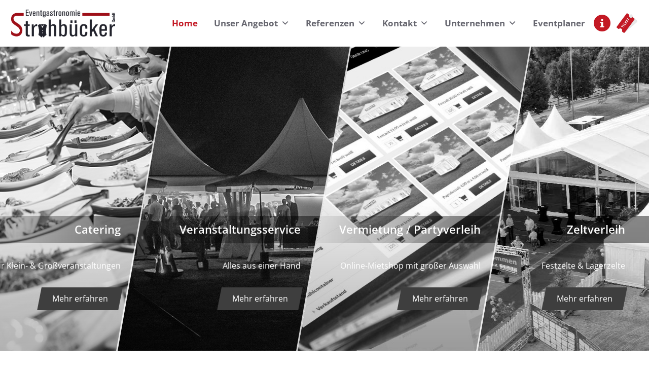

--- FILE ---
content_type: text/html; charset=UTF-8
request_url: https://eventgastro-strohbuecker.de/
body_size: 45279
content:
<!DOCTYPE html>
<html lang="de-DE" class="no-js " itemscope itemtype="https://schema.org/WebPage" >

<head>

<meta charset="UTF-8" />
<meta name="description" content="Just another WordPress site"/>
<meta name='robots' content='index, follow, max-image-preview:large, max-snippet:-1, max-video-preview:-1' />
	<style>img:is([sizes="auto" i], [sizes^="auto," i]) { contain-intrinsic-size: 3000px 1500px }</style>
	<meta name="format-detection" content="telephone=no">
<meta name="viewport" content="width=device-width, initial-scale=1, maximum-scale=1" />
<link rel="shortcut icon" href="https://eventgastro-strohbuecker.de/wp-content/uploads/2025/06/favicon.png#6641" type="image/x-icon" />
<link rel="apple-touch-icon" href="https://eventgastro-strohbuecker.de/wp-content/uploads/2025/06/favicon.png#6641" />
<meta name="theme-color" content="#ffffff" media="(prefers-color-scheme: light)">
<meta name="theme-color" content="#ffffff" media="(prefers-color-scheme: dark)">

	<!-- This site is optimized with the Yoast SEO plugin v26.4 - https://yoast.com/wordpress/plugins/seo/ -->
	<title>Veranstaltungsservice, Catering, Verleih, Vermietung - Eventgastronomie Strohbücker</title>
	<link rel="canonical" href="https://eventgastro-strohbuecker.de/" />
	<meta property="og:locale" content="de_DE" />
	<meta property="og:type" content="website" />
	<meta property="og:title" content="Veranstaltungsservice, Catering, Verleih, Vermietung - Eventgastronomie Strohbücker" />
	<meta property="og:url" content="https://eventgastro-strohbuecker.de/" />
	<meta property="og:site_name" content="Eventgastronomie Strohbücker" />
	<meta property="article:modified_time" content="2026-01-31T08:09:02+00:00" />
	<meta name="twitter:card" content="summary_large_image" />
	<script type="application/ld+json" class="yoast-schema-graph">{"@context":"https://schema.org","@graph":[{"@type":"WebPage","@id":"https://eventgastro-strohbuecker.de/","url":"https://eventgastro-strohbuecker.de/","name":"Veranstaltungsservice, Catering, Verleih, Vermietung - Eventgastronomie Strohbücker","isPartOf":{"@id":"https://eventgastro-strohbuecker.de/#website"},"datePublished":"2019-10-15T10:26:41+00:00","dateModified":"2026-01-31T08:09:02+00:00","breadcrumb":{"@id":"https://eventgastro-strohbuecker.de/#breadcrumb"},"inLanguage":"de","potentialAction":[{"@type":"ReadAction","target":["https://eventgastro-strohbuecker.de/"]}]},{"@type":"BreadcrumbList","@id":"https://eventgastro-strohbuecker.de/#breadcrumb","itemListElement":[{"@type":"ListItem","position":1,"name":"Home"}]},{"@type":"WebSite","@id":"https://eventgastro-strohbuecker.de/#website","url":"https://eventgastro-strohbuecker.de/","name":"Eventgastronomie Strohbücker","description":"","potentialAction":[{"@type":"SearchAction","target":{"@type":"EntryPoint","urlTemplate":"https://eventgastro-strohbuecker.de/?s={search_term_string}"},"query-input":{"@type":"PropertyValueSpecification","valueRequired":true,"valueName":"search_term_string"}}],"inLanguage":"de"}]}</script>
	<!-- / Yoast SEO plugin. -->


<link rel="alternate" type="application/rss+xml" title="Eventgastronomie Strohbücker &raquo; Feed" href="https://eventgastro-strohbuecker.de/feed/" />
<link rel="alternate" type="application/rss+xml" title="Eventgastronomie Strohbücker &raquo; Kommentar-Feed" href="https://eventgastro-strohbuecker.de/comments/feed/" />
<script type="text/javascript">
/* <![CDATA[ */
window._wpemojiSettings = {"baseUrl":"https:\/\/s.w.org\/images\/core\/emoji\/16.0.1\/72x72\/","ext":".png","svgUrl":"https:\/\/s.w.org\/images\/core\/emoji\/16.0.1\/svg\/","svgExt":".svg","source":{"concatemoji":"https:\/\/eventgastro-strohbuecker.de\/wp-includes\/js\/wp-emoji-release.min.js?ver=6.8.3"}};
/*! This file is auto-generated */
!function(s,n){var o,i,e;function c(e){try{var t={supportTests:e,timestamp:(new Date).valueOf()};sessionStorage.setItem(o,JSON.stringify(t))}catch(e){}}function p(e,t,n){e.clearRect(0,0,e.canvas.width,e.canvas.height),e.fillText(t,0,0);var t=new Uint32Array(e.getImageData(0,0,e.canvas.width,e.canvas.height).data),a=(e.clearRect(0,0,e.canvas.width,e.canvas.height),e.fillText(n,0,0),new Uint32Array(e.getImageData(0,0,e.canvas.width,e.canvas.height).data));return t.every(function(e,t){return e===a[t]})}function u(e,t){e.clearRect(0,0,e.canvas.width,e.canvas.height),e.fillText(t,0,0);for(var n=e.getImageData(16,16,1,1),a=0;a<n.data.length;a++)if(0!==n.data[a])return!1;return!0}function f(e,t,n,a){switch(t){case"flag":return n(e,"\ud83c\udff3\ufe0f\u200d\u26a7\ufe0f","\ud83c\udff3\ufe0f\u200b\u26a7\ufe0f")?!1:!n(e,"\ud83c\udde8\ud83c\uddf6","\ud83c\udde8\u200b\ud83c\uddf6")&&!n(e,"\ud83c\udff4\udb40\udc67\udb40\udc62\udb40\udc65\udb40\udc6e\udb40\udc67\udb40\udc7f","\ud83c\udff4\u200b\udb40\udc67\u200b\udb40\udc62\u200b\udb40\udc65\u200b\udb40\udc6e\u200b\udb40\udc67\u200b\udb40\udc7f");case"emoji":return!a(e,"\ud83e\udedf")}return!1}function g(e,t,n,a){var r="undefined"!=typeof WorkerGlobalScope&&self instanceof WorkerGlobalScope?new OffscreenCanvas(300,150):s.createElement("canvas"),o=r.getContext("2d",{willReadFrequently:!0}),i=(o.textBaseline="top",o.font="600 32px Arial",{});return e.forEach(function(e){i[e]=t(o,e,n,a)}),i}function t(e){var t=s.createElement("script");t.src=e,t.defer=!0,s.head.appendChild(t)}"undefined"!=typeof Promise&&(o="wpEmojiSettingsSupports",i=["flag","emoji"],n.supports={everything:!0,everythingExceptFlag:!0},e=new Promise(function(e){s.addEventListener("DOMContentLoaded",e,{once:!0})}),new Promise(function(t){var n=function(){try{var e=JSON.parse(sessionStorage.getItem(o));if("object"==typeof e&&"number"==typeof e.timestamp&&(new Date).valueOf()<e.timestamp+604800&&"object"==typeof e.supportTests)return e.supportTests}catch(e){}return null}();if(!n){if("undefined"!=typeof Worker&&"undefined"!=typeof OffscreenCanvas&&"undefined"!=typeof URL&&URL.createObjectURL&&"undefined"!=typeof Blob)try{var e="postMessage("+g.toString()+"("+[JSON.stringify(i),f.toString(),p.toString(),u.toString()].join(",")+"));",a=new Blob([e],{type:"text/javascript"}),r=new Worker(URL.createObjectURL(a),{name:"wpTestEmojiSupports"});return void(r.onmessage=function(e){c(n=e.data),r.terminate(),t(n)})}catch(e){}c(n=g(i,f,p,u))}t(n)}).then(function(e){for(var t in e)n.supports[t]=e[t],n.supports.everything=n.supports.everything&&n.supports[t],"flag"!==t&&(n.supports.everythingExceptFlag=n.supports.everythingExceptFlag&&n.supports[t]);n.supports.everythingExceptFlag=n.supports.everythingExceptFlag&&!n.supports.flag,n.DOMReady=!1,n.readyCallback=function(){n.DOMReady=!0}}).then(function(){return e}).then(function(){var e;n.supports.everything||(n.readyCallback(),(e=n.source||{}).concatemoji?t(e.concatemoji):e.wpemoji&&e.twemoji&&(t(e.twemoji),t(e.wpemoji)))}))}((window,document),window._wpemojiSettings);
/* ]]> */
</script>
<style id='wp-emoji-styles-inline-css' type='text/css'>

	img.wp-smiley, img.emoji {
		display: inline !important;
		border: none !important;
		box-shadow: none !important;
		height: 1em !important;
		width: 1em !important;
		margin: 0 0.07em !important;
		vertical-align: -0.1em !important;
		background: none !important;
		padding: 0 !important;
	}
</style>
<link rel='stylesheet' id='wp-block-library-css' href='https://eventgastro-strohbuecker.de/wp-includes/css/dist/block-library/style.min.css?ver=6.8.3' type='text/css' media='all' />
<style id='classic-theme-styles-inline-css' type='text/css'>
/*! This file is auto-generated */
.wp-block-button__link{color:#fff;background-color:#32373c;border-radius:9999px;box-shadow:none;text-decoration:none;padding:calc(.667em + 2px) calc(1.333em + 2px);font-size:1.125em}.wp-block-file__button{background:#32373c;color:#fff;text-decoration:none}
</style>
<link rel='stylesheet' id='wp-components-css' href='https://eventgastro-strohbuecker.de/wp-includes/css/dist/components/style.min.css?ver=6.8.3' type='text/css' media='all' />
<link rel='stylesheet' id='wp-preferences-css' href='https://eventgastro-strohbuecker.de/wp-includes/css/dist/preferences/style.min.css?ver=6.8.3' type='text/css' media='all' />
<link rel='stylesheet' id='wp-block-editor-css' href='https://eventgastro-strohbuecker.de/wp-includes/css/dist/block-editor/style.min.css?ver=6.8.3' type='text/css' media='all' />
<link rel='stylesheet' id='popup-maker-block-library-style-css' href='https://eventgastro-strohbuecker.de/wp-content/plugins/popup-maker/dist/packages/block-library-style.css?ver=dbea705cfafe089d65f1' type='text/css' media='all' />
<style id='global-styles-inline-css' type='text/css'>
:root{--wp--preset--aspect-ratio--square: 1;--wp--preset--aspect-ratio--4-3: 4/3;--wp--preset--aspect-ratio--3-4: 3/4;--wp--preset--aspect-ratio--3-2: 3/2;--wp--preset--aspect-ratio--2-3: 2/3;--wp--preset--aspect-ratio--16-9: 16/9;--wp--preset--aspect-ratio--9-16: 9/16;--wp--preset--color--black: #000000;--wp--preset--color--cyan-bluish-gray: #abb8c3;--wp--preset--color--white: #ffffff;--wp--preset--color--pale-pink: #f78da7;--wp--preset--color--vivid-red: #cf2e2e;--wp--preset--color--luminous-vivid-orange: #ff6900;--wp--preset--color--luminous-vivid-amber: #fcb900;--wp--preset--color--light-green-cyan: #7bdcb5;--wp--preset--color--vivid-green-cyan: #00d084;--wp--preset--color--pale-cyan-blue: #8ed1fc;--wp--preset--color--vivid-cyan-blue: #0693e3;--wp--preset--color--vivid-purple: #9b51e0;--wp--preset--gradient--vivid-cyan-blue-to-vivid-purple: linear-gradient(135deg,rgba(6,147,227,1) 0%,rgb(155,81,224) 100%);--wp--preset--gradient--light-green-cyan-to-vivid-green-cyan: linear-gradient(135deg,rgb(122,220,180) 0%,rgb(0,208,130) 100%);--wp--preset--gradient--luminous-vivid-amber-to-luminous-vivid-orange: linear-gradient(135deg,rgba(252,185,0,1) 0%,rgba(255,105,0,1) 100%);--wp--preset--gradient--luminous-vivid-orange-to-vivid-red: linear-gradient(135deg,rgba(255,105,0,1) 0%,rgb(207,46,46) 100%);--wp--preset--gradient--very-light-gray-to-cyan-bluish-gray: linear-gradient(135deg,rgb(238,238,238) 0%,rgb(169,184,195) 100%);--wp--preset--gradient--cool-to-warm-spectrum: linear-gradient(135deg,rgb(74,234,220) 0%,rgb(151,120,209) 20%,rgb(207,42,186) 40%,rgb(238,44,130) 60%,rgb(251,105,98) 80%,rgb(254,248,76) 100%);--wp--preset--gradient--blush-light-purple: linear-gradient(135deg,rgb(255,206,236) 0%,rgb(152,150,240) 100%);--wp--preset--gradient--blush-bordeaux: linear-gradient(135deg,rgb(254,205,165) 0%,rgb(254,45,45) 50%,rgb(107,0,62) 100%);--wp--preset--gradient--luminous-dusk: linear-gradient(135deg,rgb(255,203,112) 0%,rgb(199,81,192) 50%,rgb(65,88,208) 100%);--wp--preset--gradient--pale-ocean: linear-gradient(135deg,rgb(255,245,203) 0%,rgb(182,227,212) 50%,rgb(51,167,181) 100%);--wp--preset--gradient--electric-grass: linear-gradient(135deg,rgb(202,248,128) 0%,rgb(113,206,126) 100%);--wp--preset--gradient--midnight: linear-gradient(135deg,rgb(2,3,129) 0%,rgb(40,116,252) 100%);--wp--preset--font-size--small: 13px;--wp--preset--font-size--medium: 20px;--wp--preset--font-size--large: 36px;--wp--preset--font-size--x-large: 42px;--wp--preset--spacing--20: 0.44rem;--wp--preset--spacing--30: 0.67rem;--wp--preset--spacing--40: 1rem;--wp--preset--spacing--50: 1.5rem;--wp--preset--spacing--60: 2.25rem;--wp--preset--spacing--70: 3.38rem;--wp--preset--spacing--80: 5.06rem;--wp--preset--shadow--natural: 6px 6px 9px rgba(0, 0, 0, 0.2);--wp--preset--shadow--deep: 12px 12px 50px rgba(0, 0, 0, 0.4);--wp--preset--shadow--sharp: 6px 6px 0px rgba(0, 0, 0, 0.2);--wp--preset--shadow--outlined: 6px 6px 0px -3px rgba(255, 255, 255, 1), 6px 6px rgba(0, 0, 0, 1);--wp--preset--shadow--crisp: 6px 6px 0px rgba(0, 0, 0, 1);}:where(.is-layout-flex){gap: 0.5em;}:where(.is-layout-grid){gap: 0.5em;}body .is-layout-flex{display: flex;}.is-layout-flex{flex-wrap: wrap;align-items: center;}.is-layout-flex > :is(*, div){margin: 0;}body .is-layout-grid{display: grid;}.is-layout-grid > :is(*, div){margin: 0;}:where(.wp-block-columns.is-layout-flex){gap: 2em;}:where(.wp-block-columns.is-layout-grid){gap: 2em;}:where(.wp-block-post-template.is-layout-flex){gap: 1.25em;}:where(.wp-block-post-template.is-layout-grid){gap: 1.25em;}.has-black-color{color: var(--wp--preset--color--black) !important;}.has-cyan-bluish-gray-color{color: var(--wp--preset--color--cyan-bluish-gray) !important;}.has-white-color{color: var(--wp--preset--color--white) !important;}.has-pale-pink-color{color: var(--wp--preset--color--pale-pink) !important;}.has-vivid-red-color{color: var(--wp--preset--color--vivid-red) !important;}.has-luminous-vivid-orange-color{color: var(--wp--preset--color--luminous-vivid-orange) !important;}.has-luminous-vivid-amber-color{color: var(--wp--preset--color--luminous-vivid-amber) !important;}.has-light-green-cyan-color{color: var(--wp--preset--color--light-green-cyan) !important;}.has-vivid-green-cyan-color{color: var(--wp--preset--color--vivid-green-cyan) !important;}.has-pale-cyan-blue-color{color: var(--wp--preset--color--pale-cyan-blue) !important;}.has-vivid-cyan-blue-color{color: var(--wp--preset--color--vivid-cyan-blue) !important;}.has-vivid-purple-color{color: var(--wp--preset--color--vivid-purple) !important;}.has-black-background-color{background-color: var(--wp--preset--color--black) !important;}.has-cyan-bluish-gray-background-color{background-color: var(--wp--preset--color--cyan-bluish-gray) !important;}.has-white-background-color{background-color: var(--wp--preset--color--white) !important;}.has-pale-pink-background-color{background-color: var(--wp--preset--color--pale-pink) !important;}.has-vivid-red-background-color{background-color: var(--wp--preset--color--vivid-red) !important;}.has-luminous-vivid-orange-background-color{background-color: var(--wp--preset--color--luminous-vivid-orange) !important;}.has-luminous-vivid-amber-background-color{background-color: var(--wp--preset--color--luminous-vivid-amber) !important;}.has-light-green-cyan-background-color{background-color: var(--wp--preset--color--light-green-cyan) !important;}.has-vivid-green-cyan-background-color{background-color: var(--wp--preset--color--vivid-green-cyan) !important;}.has-pale-cyan-blue-background-color{background-color: var(--wp--preset--color--pale-cyan-blue) !important;}.has-vivid-cyan-blue-background-color{background-color: var(--wp--preset--color--vivid-cyan-blue) !important;}.has-vivid-purple-background-color{background-color: var(--wp--preset--color--vivid-purple) !important;}.has-black-border-color{border-color: var(--wp--preset--color--black) !important;}.has-cyan-bluish-gray-border-color{border-color: var(--wp--preset--color--cyan-bluish-gray) !important;}.has-white-border-color{border-color: var(--wp--preset--color--white) !important;}.has-pale-pink-border-color{border-color: var(--wp--preset--color--pale-pink) !important;}.has-vivid-red-border-color{border-color: var(--wp--preset--color--vivid-red) !important;}.has-luminous-vivid-orange-border-color{border-color: var(--wp--preset--color--luminous-vivid-orange) !important;}.has-luminous-vivid-amber-border-color{border-color: var(--wp--preset--color--luminous-vivid-amber) !important;}.has-light-green-cyan-border-color{border-color: var(--wp--preset--color--light-green-cyan) !important;}.has-vivid-green-cyan-border-color{border-color: var(--wp--preset--color--vivid-green-cyan) !important;}.has-pale-cyan-blue-border-color{border-color: var(--wp--preset--color--pale-cyan-blue) !important;}.has-vivid-cyan-blue-border-color{border-color: var(--wp--preset--color--vivid-cyan-blue) !important;}.has-vivid-purple-border-color{border-color: var(--wp--preset--color--vivid-purple) !important;}.has-vivid-cyan-blue-to-vivid-purple-gradient-background{background: var(--wp--preset--gradient--vivid-cyan-blue-to-vivid-purple) !important;}.has-light-green-cyan-to-vivid-green-cyan-gradient-background{background: var(--wp--preset--gradient--light-green-cyan-to-vivid-green-cyan) !important;}.has-luminous-vivid-amber-to-luminous-vivid-orange-gradient-background{background: var(--wp--preset--gradient--luminous-vivid-amber-to-luminous-vivid-orange) !important;}.has-luminous-vivid-orange-to-vivid-red-gradient-background{background: var(--wp--preset--gradient--luminous-vivid-orange-to-vivid-red) !important;}.has-very-light-gray-to-cyan-bluish-gray-gradient-background{background: var(--wp--preset--gradient--very-light-gray-to-cyan-bluish-gray) !important;}.has-cool-to-warm-spectrum-gradient-background{background: var(--wp--preset--gradient--cool-to-warm-spectrum) !important;}.has-blush-light-purple-gradient-background{background: var(--wp--preset--gradient--blush-light-purple) !important;}.has-blush-bordeaux-gradient-background{background: var(--wp--preset--gradient--blush-bordeaux) !important;}.has-luminous-dusk-gradient-background{background: var(--wp--preset--gradient--luminous-dusk) !important;}.has-pale-ocean-gradient-background{background: var(--wp--preset--gradient--pale-ocean) !important;}.has-electric-grass-gradient-background{background: var(--wp--preset--gradient--electric-grass) !important;}.has-midnight-gradient-background{background: var(--wp--preset--gradient--midnight) !important;}.has-small-font-size{font-size: var(--wp--preset--font-size--small) !important;}.has-medium-font-size{font-size: var(--wp--preset--font-size--medium) !important;}.has-large-font-size{font-size: var(--wp--preset--font-size--large) !important;}.has-x-large-font-size{font-size: var(--wp--preset--font-size--x-large) !important;}
:where(.wp-block-post-template.is-layout-flex){gap: 1.25em;}:where(.wp-block-post-template.is-layout-grid){gap: 1.25em;}
:where(.wp-block-columns.is-layout-flex){gap: 2em;}:where(.wp-block-columns.is-layout-grid){gap: 2em;}
:root :where(.wp-block-pullquote){font-size: 1.5em;line-height: 1.6;}
</style>
<link rel='stylesheet' id='contact-form-7-css' href='https://eventgastro-strohbuecker.de/wp-content/plugins/contact-form-7/includes/css/styles.css?ver=6.1.3' type='text/css' media='all' />
<style id='contact-form-7-inline-css' type='text/css'>
.wpcf7 .wpcf7-recaptcha iframe {margin-bottom: 0;}.wpcf7 .wpcf7-recaptcha[data-align="center"] > div {margin: 0 auto;}.wpcf7 .wpcf7-recaptcha[data-align="right"] > div {margin: 0 0 0 auto;}
</style>
<link rel='stylesheet' id='smart-grid-css' href='https://eventgastro-strohbuecker.de/wp-content/plugins/smart-grid-gallery/includes/dist/sgg.min.css?ver=6.8.3' type='text/css' media='all' />
<link rel='stylesheet' id='video_popup_main_style-css' href='https://eventgastro-strohbuecker.de/wp-content/plugins/video-popup/assets/css/videoPopup.css?ver=2.0.1' type='text/css' media='all' />
<link rel='stylesheet' id='cryptx-styles-css' href='https://eventgastro-strohbuecker.de/wp-content/plugins/cryptx/css/cryptx.css?ver=4.0.4' type='text/css' media='all' />
<link rel='stylesheet' id='megamenu-css' href='https://eventgastro-strohbuecker.de/wp-content/uploads/maxmegamenu/style_de_de.css?ver=6c906f' type='text/css' media='all' />
<link rel='stylesheet' id='dashicons-css' href='https://eventgastro-strohbuecker.de/wp-includes/css/dashicons.min.css?ver=6.8.3' type='text/css' media='all' />
<link rel='stylesheet' id='mfn-be-css' href='https://eventgastro-strohbuecker.de/wp-content/themes/betheme/css/be.css?ver=27.2.9.4' type='text/css' media='all' />
<link rel='stylesheet' id='mfn-animations-css' href='https://eventgastro-strohbuecker.de/wp-content/themes/betheme/assets/animations/animations.min.css?ver=27.2.9.4' type='text/css' media='all' />
<link rel='stylesheet' id='mfn-font-awesome-css' href='https://eventgastro-strohbuecker.de/wp-content/themes/betheme/fonts/fontawesome/fontawesome.css?ver=27.2.9.4' type='text/css' media='all' />
<link rel='stylesheet' id='mfn-jplayer-css' href='https://eventgastro-strohbuecker.de/wp-content/themes/betheme/assets/jplayer/css/jplayer.blue.monday.min.css?ver=27.2.9.4' type='text/css' media='all' />
<link rel='stylesheet' id='mfn-responsive-css' href='https://eventgastro-strohbuecker.de/wp-content/themes/betheme/css/responsive.css?ver=27.2.9.4' type='text/css' media='all' />
<link rel='stylesheet' id='js_composer_front-css' href='https://eventgastro-strohbuecker.de/wp-content/plugins/js_composer/assets/css/js_composer.min.css?ver=7.1' type='text/css' media='all' />
<link rel='stylesheet' id='popup-maker-site-css' href='//eventgastro-strohbuecker.de/wp-content/uploads/pum/pum-site-styles.css?generated=1753345327&#038;ver=1.21.5' type='text/css' media='all' />
<link rel='stylesheet' id='bsf-Defaults-css' href='https://eventgastro-strohbuecker.de/wp-content/uploads/smile_fonts/Defaults/Defaults.css?ver=3.19.19' type='text/css' media='all' />
<link rel='stylesheet' id='ultimate-vc-addons-style-css' href='https://eventgastro-strohbuecker.de/wp-content/plugins/Ultimate_VC_Addons/assets/min-css/style.min.css?ver=3.19.19' type='text/css' media='all' />
<link rel='stylesheet' id='ultimate-vc-addons-btn-css' href='https://eventgastro-strohbuecker.de/wp-content/plugins/Ultimate_VC_Addons/assets/min-css/advanced-buttons.min.css?ver=3.19.19' type='text/css' media='all' />
<style id='mfn-dynamic-inline-css' type='text/css'>
@font-face{font-family:"TrebMS";src:url("https://eventgastro-strohbuecker.de/wp-content/uploads/2021/12/trebuc.woff") format("woff");font-weight:normal;font-style:normal;font-display:swap}
html{background-color:#ffffff}#Wrapper,#Content,.mfn-popup .mfn-popup-content,.mfn-off-canvas-sidebar .mfn-off-canvas-content-wrapper,.mfn-cart-holder,.mfn-header-login,#Top_bar .search_wrapper,#Top_bar .top_bar_right .mfn-live-search-box,.column_livesearch .mfn-live-search-wrapper,.column_livesearch .mfn-live-search-box{background-color:#ffffff}.layout-boxed.mfn-bebuilder-header.mfn-ui #Wrapper .mfn-only-sample-content{background-color:#ffffff}body:not(.template-slider) #Header{min-height:0px}body.header-below:not(.template-slider) #Header{padding-top:0px}#Footer .widgets_wrapper{padding:45px 0 20px}.has-search-overlay.search-overlay-opened #search-overlay{background-color:rgba(0,0,0,0.6)}body,button,span.date_label,.timeline_items li h3 span,input[type="submit"],input[type="reset"],input[type="button"],input[type="date"],input[type="text"],input[type="password"],input[type="tel"],input[type="email"],textarea,select,.offer_li .title h3,.mfn-menu-item-megamenu{font-family:"Open Sans",-apple-system,BlinkMacSystemFont,"Segoe UI",Roboto,Oxygen-Sans,Ubuntu,Cantarell,"Helvetica Neue",sans-serif}#menu > ul > li > a,a.action_button,#overlay-menu ul li a{font-family:"Open Sans",-apple-system,BlinkMacSystemFont,"Segoe UI",Roboto,Oxygen-Sans,Ubuntu,Cantarell,"Helvetica Neue",sans-serif}#Subheader .title{font-family:"Open Sans",-apple-system,BlinkMacSystemFont,"Segoe UI",Roboto,Oxygen-Sans,Ubuntu,Cantarell,"Helvetica Neue",sans-serif}h1,h2,h3,h4,.text-logo #logo{font-family:"Open Sans",-apple-system,BlinkMacSystemFont,"Segoe UI",Roboto,Oxygen-Sans,Ubuntu,Cantarell,"Helvetica Neue",sans-serif}h5,h6{font-family:"Open Sans",-apple-system,BlinkMacSystemFont,"Segoe UI",Roboto,Oxygen-Sans,Ubuntu,Cantarell,"Helvetica Neue",sans-serif}blockquote{font-family:"Open Sans",-apple-system,BlinkMacSystemFont,"Segoe UI",Roboto,Oxygen-Sans,Ubuntu,Cantarell,"Helvetica Neue",sans-serif}.chart_box .chart .num,.counter .desc_wrapper .number-wrapper,.how_it_works .image .number,.pricing-box .plan-header .price,.quick_fact .number-wrapper,.woocommerce .product div.entry-summary .price{font-family:"Open Sans",-apple-system,BlinkMacSystemFont,"Segoe UI",Roboto,Oxygen-Sans,Ubuntu,Cantarell,"Helvetica Neue",sans-serif}body,.mfn-menu-item-megamenu{font-size:16px;line-height:25px;font-weight:400;letter-spacing:0px}.big{font-size:16px;line-height:28px;font-weight:400;letter-spacing:0px}#menu > ul > li > a,a.action_button,#overlay-menu ul li a{font-size:18px;font-weight:700;letter-spacing:0px}#overlay-menu ul li a{line-height:27px}#Subheader .title{font-size:30px;line-height:35px;font-weight:700;letter-spacing:0px}h1,.text-logo #logo{font-size:35px;line-height:50px;font-weight:700;letter-spacing:0px}h2{font-size:20px;line-height:31px;font-weight:700;letter-spacing:0px}h3,.woocommerce ul.products li.product h3,.woocommerce #customer_login h2{font-size:25px;line-height:29px;font-weight:700;letter-spacing:0px}h4,.woocommerce .woocommerce-order-details__title,.woocommerce .wc-bacs-bank-details-heading,.woocommerce .woocommerce-customer-details h2{font-size:21px;line-height:25px;font-weight:700;letter-spacing:0px}h5{font-size:15px;line-height:25px;font-weight:700;letter-spacing:0px}h6{font-size:14px;line-height:25px;font-weight:700;letter-spacing:0px}#Intro .intro-title{font-size:70px;line-height:70px;font-weight:400;letter-spacing:0px}@media only screen and (min-width:768px) and (max-width:959px){body,.mfn-menu-item-megamenu{font-size:14px;line-height:21px;font-weight:400;letter-spacing:0px}.big{font-size:14px;line-height:24px;font-weight:400;letter-spacing:0px}#menu > ul > li > a,a.action_button,#overlay-menu ul li a{font-size:15px;font-weight:700;letter-spacing:0px}#overlay-menu ul li a{line-height:22.5px}#Subheader .title{font-size:26px;line-height:30px;font-weight:700;letter-spacing:0px}h1,.text-logo #logo{font-size:30px;line-height:43px;font-weight:700;letter-spacing:0px}h2{font-size:17px;line-height:26px;font-weight:700;letter-spacing:0px}h3,.woocommerce ul.products li.product h3,.woocommerce #customer_login h2{font-size:21px;line-height:25px;font-weight:700;letter-spacing:0px}h4,.woocommerce .woocommerce-order-details__title,.woocommerce .wc-bacs-bank-details-heading,.woocommerce .woocommerce-customer-details h2{font-size:18px;line-height:21px;font-weight:700;letter-spacing:0px}h5{font-size:13px;line-height:21px;font-weight:700;letter-spacing:0px}h6{font-size:13px;line-height:21px;font-weight:700;letter-spacing:0px}#Intro .intro-title{font-size:60px;line-height:60px;font-weight:400;letter-spacing:0px}blockquote{font-size:15px}.chart_box .chart .num{font-size:45px;line-height:45px}.counter .desc_wrapper .number-wrapper{font-size:45px;line-height:45px}.counter .desc_wrapper .title{font-size:14px;line-height:18px}.faq .question .title{font-size:14px}.fancy_heading .title{font-size:38px;line-height:38px}.offer .offer_li .desc_wrapper .title h3{font-size:32px;line-height:32px}.offer_thumb_ul li.offer_thumb_li .desc_wrapper .title h3{font-size:32px;line-height:32px}.pricing-box .plan-header h2{font-size:27px;line-height:27px}.pricing-box .plan-header .price > span{font-size:40px;line-height:40px}.pricing-box .plan-header .price sup.currency{font-size:18px;line-height:18px}.pricing-box .plan-header .price sup.period{font-size:14px;line-height:14px}.quick_fact .number-wrapper{font-size:80px;line-height:80px}.trailer_box .desc h2{font-size:27px;line-height:27px}.widget > h3{font-size:17px;line-height:20px}}@media only screen and (min-width:480px) and (max-width:767px){body,.mfn-menu-item-megamenu{font-size:13px;line-height:19px;font-weight:400;letter-spacing:0px}.big{font-size:13px;line-height:21px;font-weight:400;letter-spacing:0px}#menu > ul > li > a,a.action_button,#overlay-menu ul li a{font-size:14px;font-weight:700;letter-spacing:0px}#overlay-menu ul li a{line-height:21px}#Subheader .title{font-size:23px;line-height:26px;font-weight:700;letter-spacing:0px}h1,.text-logo #logo{font-size:26px;line-height:38px;font-weight:700;letter-spacing:0px}h2{font-size:15px;line-height:23px;font-weight:700;letter-spacing:0px}h3,.woocommerce ul.products li.product h3,.woocommerce #customer_login h2{font-size:19px;line-height:22px;font-weight:700;letter-spacing:0px}h4,.woocommerce .woocommerce-order-details__title,.woocommerce .wc-bacs-bank-details-heading,.woocommerce .woocommerce-customer-details h2{font-size:16px;line-height:19px;font-weight:700;letter-spacing:0px}h5{font-size:13px;line-height:19px;font-weight:700;letter-spacing:0px}h6{font-size:13px;line-height:19px;font-weight:700;letter-spacing:0px}#Intro .intro-title{font-size:53px;line-height:53px;font-weight:400;letter-spacing:0px}blockquote{font-size:14px}.chart_box .chart .num{font-size:40px;line-height:40px}.counter .desc_wrapper .number-wrapper{font-size:40px;line-height:40px}.counter .desc_wrapper .title{font-size:13px;line-height:16px}.faq .question .title{font-size:13px}.fancy_heading .title{font-size:34px;line-height:34px}.offer .offer_li .desc_wrapper .title h3{font-size:28px;line-height:28px}.offer_thumb_ul li.offer_thumb_li .desc_wrapper .title h3{font-size:28px;line-height:28px}.pricing-box .plan-header h2{font-size:24px;line-height:24px}.pricing-box .plan-header .price > span{font-size:34px;line-height:34px}.pricing-box .plan-header .price sup.currency{font-size:16px;line-height:16px}.pricing-box .plan-header .price sup.period{font-size:13px;line-height:13px}.quick_fact .number-wrapper{font-size:70px;line-height:70px}.trailer_box .desc h2{font-size:24px;line-height:24px}.widget > h3{font-size:16px;line-height:19px}}@media only screen and (max-width:479px){body,.mfn-menu-item-megamenu{font-size:13px;line-height:19px;font-weight:400;letter-spacing:0px}.big{font-size:13px;line-height:19px;font-weight:400;letter-spacing:0px}#menu > ul > li > a,a.action_button,#overlay-menu ul li a{font-size:13px;font-weight:700;letter-spacing:0px}#overlay-menu ul li a{line-height:19.5px}#Subheader .title{font-size:18px;line-height:21px;font-weight:700;letter-spacing:0px}h1,.text-logo #logo{font-size:21px;line-height:30px;font-weight:700;letter-spacing:0px}h2{font-size:13px;line-height:19px;font-weight:700;letter-spacing:0px}h3,.woocommerce ul.products li.product h3,.woocommerce #customer_login h2{font-size:15px;line-height:19px;font-weight:700;letter-spacing:0px}h4,.woocommerce .woocommerce-order-details__title,.woocommerce .wc-bacs-bank-details-heading,.woocommerce .woocommerce-customer-details h2{font-size:13px;line-height:19px;font-weight:700;letter-spacing:0px}h5{font-size:13px;line-height:19px;font-weight:700;letter-spacing:0px}h6{font-size:13px;line-height:19px;font-weight:700;letter-spacing:0px}#Intro .intro-title{font-size:42px;line-height:42px;font-weight:400;letter-spacing:0px}blockquote{font-size:13px}.chart_box .chart .num{font-size:35px;line-height:35px}.counter .desc_wrapper .number-wrapper{font-size:35px;line-height:35px}.counter .desc_wrapper .title{font-size:13px;line-height:26px}.faq .question .title{font-size:13px}.fancy_heading .title{font-size:30px;line-height:30px}.offer .offer_li .desc_wrapper .title h3{font-size:26px;line-height:26px}.offer_thumb_ul li.offer_thumb_li .desc_wrapper .title h3{font-size:26px;line-height:26px}.pricing-box .plan-header h2{font-size:21px;line-height:21px}.pricing-box .plan-header .price > span{font-size:32px;line-height:32px}.pricing-box .plan-header .price sup.currency{font-size:14px;line-height:14px}.pricing-box .plan-header .price sup.period{font-size:13px;line-height:13px}.quick_fact .number-wrapper{font-size:60px;line-height:60px}.trailer_box .desc h2{font-size:21px;line-height:21px}.widget > h3{font-size:15px;line-height:18px}}.with_aside .sidebar.columns{width:23%}.with_aside .sections_group{width:77%}.aside_both .sidebar.columns{width:18%}.aside_both .sidebar.sidebar-1{margin-left:-82%}.aside_both .sections_group{width:64%;margin-left:18%}@media only screen and (min-width:1240px){#Wrapper,.with_aside .content_wrapper{max-width:1280px}body.layout-boxed.mfn-header-scrolled .mfn-header-tmpl.mfn-sticky-layout-width{max-width:1280px;left:0;right:0;margin-left:auto;margin-right:auto}body.layout-boxed:not(.mfn-header-scrolled) .mfn-header-tmpl.mfn-header-layout-width,body.layout-boxed .mfn-header-tmpl.mfn-header-layout-width:not(.mfn-hasSticky){max-width:1280px;left:0;right:0;margin-left:auto;margin-right:auto}body.layout-boxed.mfn-bebuilder-header.mfn-ui .mfn-only-sample-content{max-width:1280px;margin-left:auto;margin-right:auto}.section_wrapper,.container{max-width:1260px}.layout-boxed.header-boxed #Top_bar.is-sticky{max-width:1280px}}@media only screen and (max-width:767px){.content_wrapper .section_wrapper,.container,.four.columns .widget-area{max-width:550px !important}}  .button-default .button,.button-flat .button,.button-round .button{background-color:#f7f7f7;color:#747474}.button-stroke .button{border-color:#f7f7f7;color:#747474}.button-stroke .button:hover{background-color:#f7f7f7;color:#fff}.button-default .button_theme,.button-default button,.button-default input[type="button"],.button-default input[type="reset"],.button-default input[type="submit"],.button-flat .button_theme,.button-flat button,.button-flat input[type="button"],.button-flat input[type="reset"],.button-flat input[type="submit"],.button-round .button_theme,.button-round button,.button-round input[type="button"],.button-round input[type="reset"],.button-round input[type="submit"],.woocommerce #respond input#submit,.woocommerce a.button:not(.default),.woocommerce button.button,.woocommerce input.button,.woocommerce #respond input#submit:hover,.woocommerce a.button:hover,.woocommerce button.button:hover,.woocommerce input.button:hover{color:#ffffff}.button-default #respond input#submit.alt.disabled,.button-default #respond input#submit.alt.disabled:hover,.button-default #respond input#submit.alt:disabled,.button-default #respond input#submit.alt:disabled:hover,.button-default #respond input#submit.alt:disabled[disabled],.button-default #respond input#submit.alt:disabled[disabled]:hover,.button-default a.button.alt.disabled,.button-default a.button.alt.disabled:hover,.button-default a.button.alt:disabled,.button-default a.button.alt:disabled:hover,.button-default a.button.alt:disabled[disabled],.button-default a.button.alt:disabled[disabled]:hover,.button-default button.button.alt.disabled,.button-default button.button.alt.disabled:hover,.button-default button.button.alt:disabled,.button-default button.button.alt:disabled:hover,.button-default button.button.alt:disabled[disabled],.button-default button.button.alt:disabled[disabled]:hover,.button-default input.button.alt.disabled,.button-default input.button.alt.disabled:hover,.button-default input.button.alt:disabled,.button-default input.button.alt:disabled:hover,.button-default input.button.alt:disabled[disabled],.button-default input.button.alt:disabled[disabled]:hover,.button-default #respond input#submit.alt,.button-default a.button.alt,.button-default button.button.alt,.button-default input.button.alt,.button-default #respond input#submit.alt:hover,.button-default a.button.alt:hover,.button-default button.button.alt:hover,.button-default input.button.alt:hover,.button-flat #respond input#submit.alt.disabled,.button-flat #respond input#submit.alt.disabled:hover,.button-flat #respond input#submit.alt:disabled,.button-flat #respond input#submit.alt:disabled:hover,.button-flat #respond input#submit.alt:disabled[disabled],.button-flat #respond input#submit.alt:disabled[disabled]:hover,.button-flat a.button.alt.disabled,.button-flat a.button.alt.disabled:hover,.button-flat a.button.alt:disabled,.button-flat a.button.alt:disabled:hover,.button-flat a.button.alt:disabled[disabled],.button-flat a.button.alt:disabled[disabled]:hover,.button-flat button.button.alt.disabled,.button-flat button.button.alt.disabled:hover,.button-flat button.button.alt:disabled,.button-flat button.button.alt:disabled:hover,.button-flat button.button.alt:disabled[disabled],.button-flat button.button.alt:disabled[disabled]:hover,.button-flat input.button.alt.disabled,.button-flat input.button.alt.disabled:hover,.button-flat input.button.alt:disabled,.button-flat input.button.alt:disabled:hover,.button-flat input.button.alt:disabled[disabled],.button-flat input.button.alt:disabled[disabled]:hover,.button-flat #respond input#submit.alt,.button-flat a.button.alt,.button-flat button.button.alt,.button-flat input.button.alt,.button-flat #respond input#submit.alt:hover,.button-flat a.button.alt:hover,.button-flat button.button.alt:hover,.button-flat input.button.alt:hover,.button-round #respond input#submit.alt.disabled,.button-round #respond input#submit.alt.disabled:hover,.button-round #respond input#submit.alt:disabled,.button-round #respond input#submit.alt:disabled:hover,.button-round #respond input#submit.alt:disabled[disabled],.button-round #respond input#submit.alt:disabled[disabled]:hover,.button-round a.button.alt.disabled,.button-round a.button.alt.disabled:hover,.button-round a.button.alt:disabled,.button-round a.button.alt:disabled:hover,.button-round a.button.alt:disabled[disabled],.button-round a.button.alt:disabled[disabled]:hover,.button-round button.button.alt.disabled,.button-round button.button.alt.disabled:hover,.button-round button.button.alt:disabled,.button-round button.button.alt:disabled:hover,.button-round button.button.alt:disabled[disabled],.button-round button.button.alt:disabled[disabled]:hover,.button-round input.button.alt.disabled,.button-round input.button.alt.disabled:hover,.button-round input.button.alt:disabled,.button-round input.button.alt:disabled:hover,.button-round input.button.alt:disabled[disabled],.button-round input.button.alt:disabled[disabled]:hover,.button-round #respond input#submit.alt,.button-round a.button.alt,.button-round button.button.alt,.button-round input.button.alt,.button-round #respond input#submit.alt:hover,.button-round a.button.alt:hover,.button-round button.button.alt:hover,.button-round input.button.alt:hover{background-color:#c31924;color:#ffffff}.button-stroke.woocommerce a.button:not(.default),.button-stroke .woocommerce a.button:not(.default),.button-stroke #respond input#submit.alt.disabled,.button-stroke #respond input#submit.alt.disabled:hover,.button-stroke #respond input#submit.alt:disabled,.button-stroke #respond input#submit.alt:disabled:hover,.button-stroke #respond input#submit.alt:disabled[disabled],.button-stroke #respond input#submit.alt:disabled[disabled]:hover,.button-stroke a.button.alt.disabled,.button-stroke a.button.alt.disabled:hover,.button-stroke a.button.alt:disabled,.button-stroke a.button.alt:disabled:hover,.button-stroke a.button.alt:disabled[disabled],.button-stroke a.button.alt:disabled[disabled]:hover,.button-stroke button.button.alt.disabled,.button-stroke button.button.alt.disabled:hover,.button-stroke button.button.alt:disabled,.button-stroke button.button.alt:disabled:hover,.button-stroke button.button.alt:disabled[disabled],.button-stroke button.button.alt:disabled[disabled]:hover,.button-stroke input.button.alt.disabled,.button-stroke input.button.alt.disabled:hover,.button-stroke input.button.alt:disabled,.button-stroke input.button.alt:disabled:hover,.button-stroke input.button.alt:disabled[disabled],.button-stroke input.button.alt:disabled[disabled]:hover,.button-stroke #respond input#submit.alt,.button-stroke a.button.alt,.button-stroke button.button.alt,.button-stroke input.button.alt{border-color:#c31924;background:none;color:#c31924}.button-stroke.woocommerce a.button:not(.default):hover,.button-stroke .woocommerce a.button:not(.default):hover,.button-stroke #respond input#submit.alt:hover,.button-stroke a.button.alt:hover,.button-stroke button.button.alt:hover,.button-stroke input.button.alt:hover,.button-stroke a.action_button:hover{background-color:#c31924;color:#ffffff}.action_button,.action_button:hover{background-color:#f7f7f7;color:#747474}.button-stroke a.action_button{border-color:#f7f7f7}.footer_button{color:#ffffff!important;background:#c31924}.button-stroke .footer_button{border-color:#c31924}.button-stroke .footer_button:hover{background-color:#c31924 !important}.button-custom.woocommerce .button,.button-custom .button,.button-custom .action_button,.button-custom .footer_button,.button-custom button,.button-custom button.button,.button-custom input[type="button"],.button-custom input[type="reset"],.button-custom input[type="submit"],.button-custom .woocommerce #respond input#submit,.button-custom .woocommerce a.button,.button-custom .woocommerce button.button,.button-custom .woocommerce input.button,.button-custom:where(body:not(.woocommerce-block-theme-has-button-styles)) .woocommerce button.button:disabled[disabled]{font-family:Roboto;font-size:14px;line-height:14px;font-weight:400;letter-spacing:0px;padding:12px 20px 12px 20px;border-width:0px;border-radius:0px}body.button-custom .button{color:#626262;background-color:#dbdddf;border-color:transparent}body.button-custom .button:hover{color:#626262;background-color:#d3d3d3;border-color:transparent}body .button-custom .button_theme,body.button-custom .button_theme,.button-custom button,.button-custom input[type="button"],.button-custom input[type="reset"],.button-custom input[type="submit"],.button-custom .woocommerce #respond input#submit,body.button-custom.woocommerce a.button:not(.default),.button-custom .woocommerce button.button,.button-custom .woocommerce input.button,.button-custom .woocommerce a.button_theme:not(.default){color:#ffffff;background-color:#0095eb;border-color:transparent;box-shadow:unset}body .button-custom .button_theme:hover,body.button-custom .button_theme:hover,.button-custom button:hover,.button-custom input[type="button"]:hover,.button-custom input[type="reset"]:hover,.button-custom input[type="submit"]:hover,.button-custom .woocommerce #respond input#submit:hover,body.button-custom.woocommerce a.button:not(.default):hover,.button-custom .woocommerce button.button:hover,.button-custom .woocommerce input.button:hover,.button-custom .woocommerce a.button_theme:not(.default):hover{color:#ffffff;background-color:#007cc3;border-color:transparent}body.button-custom .action_button{color:#626262;background-color:#dbdddf;border-color:transparent;box-shadow:unset}body.button-custom .action_button:hover{color:#626262;background-color:#d3d3d3;border-color:transparent}.button-custom #respond input#submit.alt.disabled,.button-custom #respond input#submit.alt.disabled:hover,.button-custom #respond input#submit.alt:disabled,.button-custom #respond input#submit.alt:disabled:hover,.button-custom #respond input#submit.alt:disabled[disabled],.button-custom #respond input#submit.alt:disabled[disabled]:hover,.button-custom a.button.alt.disabled,.button-custom a.button.alt.disabled:hover,.button-custom a.button.alt:disabled,.button-custom a.button.alt:disabled:hover,.button-custom a.button.alt:disabled[disabled],.button-custom a.button.alt:disabled[disabled]:hover,.button-custom button.button.alt.disabled,.button-custom button.button.alt.disabled:hover,.button-custom button.button.alt:disabled,.button-custom button.button.alt:disabled:hover,.button-custom button.button.alt:disabled[disabled],.button-custom button.button.alt:disabled[disabled]:hover,.button-custom input.button.alt.disabled,.button-custom input.button.alt.disabled:hover,.button-custom input.button.alt:disabled,.button-custom input.button.alt:disabled:hover,.button-custom input.button.alt:disabled[disabled],.button-custom input.button.alt:disabled[disabled]:hover,.button-custom #respond input#submit.alt,.button-custom a.button.alt,.button-custom button.button.alt,.button-custom input.button.alt{line-height:14px;padding:12px 20px 12px 20px;color:#ffffff;background-color:#0095eb;font-family:Roboto;font-size:14px;font-weight:400;letter-spacing:0px;border-width:0px;border-radius:0px}.button-custom #respond input#submit.alt:hover,.button-custom a.button.alt:hover,.button-custom button.button.alt:hover,.button-custom input.button.alt:hover,.button-custom a.action_button:hover{color:#ffffff;background-color:#007cc3}#Top_bar #logo,.header-fixed #Top_bar #logo,.header-plain #Top_bar #logo,.header-transparent #Top_bar #logo{height:55px;line-height:55px;padding:18px 0}.logo-overflow #Top_bar:not(.is-sticky) .logo{height:91px}#Top_bar .menu > li > a{padding:15.5px 0}.menu-highlight:not(.header-creative) #Top_bar .menu > li > a{margin:20.5px 0}.header-plain:not(.menu-highlight) #Top_bar .menu > li > a span:not(.description){line-height:91px}.header-fixed #Top_bar .menu > li > a{padding:30.5px 0}@media only screen and (max-width:767px){.mobile-header-mini #Top_bar #logo{height:50px!important;line-height:50px!important;margin:5px 0}}#Top_bar #logo img.svg{width:100px}.image_frame,.wp-caption{border-width:0px}.alert{border-radius:0px}#Top_bar .top_bar_right .top-bar-right-input input{width:200px}.mfn-live-search-box .mfn-live-search-list{max-height:300px}#Side_slide{right:-500px;width:500px}#Side_slide.left{left:-500px}.blog-teaser li .desc-wrapper .desc{background-position-y:-1px}@media only screen and ( max-width:767px ){}@media only screen and (min-width:1240px){body:not(.header-simple) #Top_bar #menu{display:block!important}.tr-menu #Top_bar #menu{background:none!important}#Top_bar .menu > li > ul.mfn-megamenu > li{float:left}#Top_bar .menu > li > ul.mfn-megamenu > li.mfn-megamenu-cols-1{width:100%}#Top_bar .menu > li > ul.mfn-megamenu > li.mfn-megamenu-cols-2{width:50%}#Top_bar .menu > li > ul.mfn-megamenu > li.mfn-megamenu-cols-3{width:33.33%}#Top_bar .menu > li > ul.mfn-megamenu > li.mfn-megamenu-cols-4{width:25%}#Top_bar .menu > li > ul.mfn-megamenu > li.mfn-megamenu-cols-5{width:20%}#Top_bar .menu > li > ul.mfn-megamenu > li.mfn-megamenu-cols-6{width:16.66%}#Top_bar .menu > li > ul.mfn-megamenu > li > ul{display:block!important;position:inherit;left:auto;top:auto;border-width:0 1px 0 0}#Top_bar .menu > li > ul.mfn-megamenu > li:last-child > ul{border:0}#Top_bar .menu > li > ul.mfn-megamenu > li > ul li{width:auto}#Top_bar .menu > li > ul.mfn-megamenu a.mfn-megamenu-title{text-transform:uppercase;font-weight:400;background:none}#Top_bar .menu > li > ul.mfn-megamenu a .menu-arrow{display:none}.menuo-right #Top_bar .menu > li > ul.mfn-megamenu{left:0;width:98%!important;margin:0 1%;padding:20px 0}.menuo-right #Top_bar .menu > li > ul.mfn-megamenu-bg{box-sizing:border-box}#Top_bar .menu > li > ul.mfn-megamenu-bg{padding:20px 166px 20px 20px;background-repeat:no-repeat;background-position:right bottom}.rtl #Top_bar .menu > li > ul.mfn-megamenu-bg{padding-left:166px;padding-right:20px;background-position:left bottom}#Top_bar .menu > li > ul.mfn-megamenu-bg > li{background:none}#Top_bar .menu > li > ul.mfn-megamenu-bg > li a{border:none}#Top_bar .menu > li > ul.mfn-megamenu-bg > li > ul{background:none!important;-webkit-box-shadow:0 0 0 0;-moz-box-shadow:0 0 0 0;box-shadow:0 0 0 0}.mm-vertical #Top_bar .container{position:relative}.mm-vertical #Top_bar .top_bar_left{position:static}.mm-vertical #Top_bar .menu > li ul{box-shadow:0 0 0 0 transparent!important;background-image:none}.mm-vertical #Top_bar .menu > li > ul.mfn-megamenu{padding:20px 0}.mm-vertical.header-plain #Top_bar .menu > li > ul.mfn-megamenu{width:100%!important;margin:0}.mm-vertical #Top_bar .menu > li > ul.mfn-megamenu > li{display:table-cell;float:none!important;width:10%;padding:0 15px;border-right:1px solid rgba(0,0,0,0.05)}.mm-vertical #Top_bar .menu > li > ul.mfn-megamenu > li:last-child{border-right-width:0}.mm-vertical #Top_bar .menu > li > ul.mfn-megamenu > li.hide-border{border-right-width:0}.mm-vertical #Top_bar .menu > li > ul.mfn-megamenu > li a{border-bottom-width:0;padding:9px 15px;line-height:120%}.mm-vertical #Top_bar .menu > li > ul.mfn-megamenu a.mfn-megamenu-title{font-weight:700}.rtl .mm-vertical #Top_bar .menu > li > ul.mfn-megamenu > li:first-child{border-right-width:0}.rtl .mm-vertical #Top_bar .menu > li > ul.mfn-megamenu > li:last-child{border-right-width:1px}body.header-shop #Top_bar #menu{display:flex!important}.header-shop #Top_bar.is-sticky .top_bar_row_second{display:none}.header-plain:not(.menuo-right) #Header .top_bar_left{width:auto!important}.header-stack.header-center #Top_bar #menu{display:inline-block!important}.header-simple #Top_bar #menu{display:none;height:auto;width:300px;bottom:auto;top:100%;right:1px;position:absolute;margin:0}.header-simple #Header a.responsive-menu-toggle{display:block;right:10px}.header-simple #Top_bar #menu > ul{width:100%;float:left}.header-simple #Top_bar #menu ul li{width:100%;padding-bottom:0;border-right:0;position:relative}.header-simple #Top_bar #menu ul li a{padding:0 20px;margin:0;display:block;height:auto;line-height:normal;border:none}.header-simple #Top_bar #menu ul li a:not(.menu-toggle):after{display:none}.header-simple #Top_bar #menu ul li a span{border:none;line-height:44px;display:inline;padding:0}.header-simple #Top_bar #menu ul li.submenu .menu-toggle{display:block;position:absolute;right:0;top:0;width:44px;height:44px;line-height:44px;font-size:30px;font-weight:300;text-align:center;cursor:pointer;color:#444;opacity:0.33;transform:unset}.header-simple #Top_bar #menu ul li.submenu .menu-toggle:after{content:"+";position:static}.header-simple #Top_bar #menu ul li.hover > .menu-toggle:after{content:"-"}.header-simple #Top_bar #menu ul li.hover a{border-bottom:0}.header-simple #Top_bar #menu ul.mfn-megamenu li .menu-toggle{display:none}.header-simple #Top_bar #menu ul li ul{position:relative!important;left:0!important;top:0;padding:0;margin:0!important;width:auto!important;background-image:none}.header-simple #Top_bar #menu ul li ul li{width:100%!important;display:block;padding:0}.header-simple #Top_bar #menu ul li ul li a{padding:0 20px 0 30px}.header-simple #Top_bar #menu ul li ul li a .menu-arrow{display:none}.header-simple #Top_bar #menu ul li ul li a span{padding:0}.header-simple #Top_bar #menu ul li ul li a span:after{display:none!important}.header-simple #Top_bar .menu > li > ul.mfn-megamenu a.mfn-megamenu-title{text-transform:uppercase;font-weight:400}.header-simple #Top_bar .menu > li > ul.mfn-megamenu > li > ul{display:block!important;position:inherit;left:auto;top:auto}.header-simple #Top_bar #menu ul li ul li ul{border-left:0!important;padding:0;top:0}.header-simple #Top_bar #menu ul li ul li ul li a{padding:0 20px 0 40px}.rtl.header-simple #Top_bar #menu{left:1px;right:auto}.rtl.header-simple #Top_bar a.responsive-menu-toggle{left:10px;right:auto}.rtl.header-simple #Top_bar #menu ul li.submenu .menu-toggle{left:0;right:auto}.rtl.header-simple #Top_bar #menu ul li ul{left:auto!important;right:0!important}.rtl.header-simple #Top_bar #menu ul li ul li a{padding:0 30px 0 20px}.rtl.header-simple #Top_bar #menu ul li ul li ul li a{padding:0 40px 0 20px}.menu-highlight #Top_bar .menu > li{margin:0 2px}.menu-highlight:not(.header-creative) #Top_bar .menu > li > a{padding:0;-webkit-border-radius:5px;border-radius:5px}.menu-highlight #Top_bar .menu > li > a:after{display:none}.menu-highlight #Top_bar .menu > li > a span:not(.description){line-height:50px}.menu-highlight #Top_bar .menu > li > a span.description{display:none}.menu-highlight.header-stack #Top_bar .menu > li > a{margin:10px 0!important}.menu-highlight.header-stack #Top_bar .menu > li > a span:not(.description){line-height:40px}.menu-highlight.header-simple #Top_bar #menu ul li,.menu-highlight.header-creative #Top_bar #menu ul li{margin:0}.menu-highlight.header-simple #Top_bar #menu ul li > a,.menu-highlight.header-creative #Top_bar #menu ul li > a{-webkit-border-radius:0;border-radius:0}.menu-highlight:not(.header-fixed):not(.header-simple) #Top_bar.is-sticky .menu > li > a{margin:10px 0!important;padding:5px 0!important}.menu-highlight:not(.header-fixed):not(.header-simple) #Top_bar.is-sticky .menu > li > a span{line-height:30px!important}.header-modern.menu-highlight.menuo-right .menu_wrapper{margin-right:20px}.menu-line-below #Top_bar .menu > li > a:not(.menu-toggle):after{top:auto;bottom:-4px}.menu-line-below #Top_bar.is-sticky .menu > li > a:not(.menu-toggle):after{top:auto;bottom:-4px}.menu-line-below-80 #Top_bar:not(.is-sticky) .menu > li > a:not(.menu-toggle):after{height:4px;left:10%;top:50%;margin-top:20px;width:80%}.menu-line-below-80-1 #Top_bar:not(.is-sticky) .menu > li > a:not(.menu-toggle):after{height:1px;left:10%;top:50%;margin-top:20px;width:80%}.menu-link-color #Top_bar .menu > li > a:not(.menu-toggle):after{display:none!important}.menu-arrow-top #Top_bar .menu > li > a:after{background:none repeat scroll 0 0 rgba(0,0,0,0)!important;border-color:#ccc transparent transparent;border-style:solid;border-width:7px 7px 0;display:block;height:0;left:50%;margin-left:-7px;top:0!important;width:0}.menu-arrow-top #Top_bar.is-sticky .menu > li > a:after{top:0!important}.menu-arrow-bottom #Top_bar .menu > li > a:after{background:none!important;border-color:transparent transparent #ccc;border-style:solid;border-width:0 7px 7px;display:block;height:0;left:50%;margin-left:-7px;top:auto;bottom:0;width:0}.menu-arrow-bottom #Top_bar.is-sticky .menu > li > a:after{top:auto;bottom:0}.menuo-no-borders #Top_bar .menu > li > a span{border-width:0!important}.menuo-no-borders #Header_creative #Top_bar .menu > li > a span{border-bottom-width:0}.menuo-no-borders.header-plain #Top_bar a#header_cart,.menuo-no-borders.header-plain #Top_bar a#search_button,.menuo-no-borders.header-plain #Top_bar .wpml-languages,.menuo-no-borders.header-plain #Top_bar a.action_button{border-width:0}.menuo-right #Top_bar .menu_wrapper{float:right}.menuo-right.header-stack:not(.header-center) #Top_bar .menu_wrapper{margin-right:150px}body.header-creative{padding-left:50px}body.header-creative.header-open{padding-left:250px}body.error404,body.under-construction,body.template-blank,body.under-construction.header-rtl.header-creative.header-open{padding-left:0!important;padding-right:0!important}.header-creative.footer-fixed #Footer,.header-creative.footer-sliding #Footer,.header-creative.footer-stick #Footer.is-sticky{box-sizing:border-box;padding-left:50px}.header-open.footer-fixed #Footer,.header-open.footer-sliding #Footer,.header-creative.footer-stick #Footer.is-sticky{padding-left:250px}.header-rtl.header-creative.footer-fixed #Footer,.header-rtl.header-creative.footer-sliding #Footer,.header-rtl.header-creative.footer-stick #Footer.is-sticky{padding-left:0;padding-right:50px}.header-rtl.header-open.footer-fixed #Footer,.header-rtl.header-open.footer-sliding #Footer,.header-rtl.header-creative.footer-stick #Footer.is-sticky{padding-right:250px}#Header_creative{background-color:#fff;position:fixed;width:250px;height:100%;left:-200px;top:0;z-index:9002;-webkit-box-shadow:2px 0 4px 2px rgba(0,0,0,.15);box-shadow:2px 0 4px 2px rgba(0,0,0,.15)}#Header_creative .container{width:100%}#Header_creative .creative-wrapper{opacity:0;margin-right:50px}#Header_creative a.creative-menu-toggle{display:block;width:34px;height:34px;line-height:34px;font-size:22px;text-align:center;position:absolute;top:10px;right:8px;border-radius:3px}.admin-bar #Header_creative a.creative-menu-toggle{top:42px}#Header_creative #Top_bar{position:static;width:100%}#Header_creative #Top_bar .top_bar_left{width:100%!important;float:none}#Header_creative #Top_bar .logo{float:none;text-align:center;margin:15px 0}#Header_creative #Top_bar #menu{background-color:transparent}#Header_creative #Top_bar .menu_wrapper{float:none;margin:0 0 30px}#Header_creative #Top_bar .menu > li{width:100%;float:none;position:relative}#Header_creative #Top_bar .menu > li > a{padding:0;text-align:center}#Header_creative #Top_bar .menu > li > a:after{display:none}#Header_creative #Top_bar .menu > li > a span{border-right:0;border-bottom-width:1px;line-height:38px}#Header_creative #Top_bar .menu li ul{left:100%;right:auto;top:0;box-shadow:2px 2px 2px 0 rgba(0,0,0,0.03);-webkit-box-shadow:2px 2px 2px 0 rgba(0,0,0,0.03)}#Header_creative #Top_bar .menu > li > ul.mfn-megamenu{margin:0;width:700px!important}#Header_creative #Top_bar .menu > li > ul.mfn-megamenu > li > ul{left:0}#Header_creative #Top_bar .menu li ul li a{padding-top:9px;padding-bottom:8px}#Header_creative #Top_bar .menu li ul li ul{top:0}#Header_creative #Top_bar .menu > li > a span.description{display:block;font-size:13px;line-height:28px!important;clear:both}.menuo-arrows #Top_bar .menu > li.submenu > a > span:after{content:unset!important}#Header_creative #Top_bar .top_bar_right{width:100%!important;float:left;height:auto;margin-bottom:35px;text-align:center;padding:0 20px;top:0;-webkit-box-sizing:border-box;-moz-box-sizing:border-box;box-sizing:border-box}#Header_creative #Top_bar .top_bar_right:before{content:none}#Header_creative #Top_bar .top_bar_right .top_bar_right_wrapper{flex-wrap:wrap;justify-content:center}#Header_creative #Top_bar .top_bar_right .top-bar-right-icon,#Header_creative #Top_bar .top_bar_right .wpml-languages,#Header_creative #Top_bar .top_bar_right .top-bar-right-button,#Header_creative #Top_bar .top_bar_right .top-bar-right-input{min-height:30px;margin:5px}#Header_creative #Top_bar .search_wrapper{left:100%;top:auto}#Header_creative #Top_bar .banner_wrapper{display:block;text-align:center}#Header_creative #Top_bar .banner_wrapper img{max-width:100%;height:auto;display:inline-block}#Header_creative #Action_bar{display:none;position:absolute;bottom:0;top:auto;clear:both;padding:0 20px;box-sizing:border-box}#Header_creative #Action_bar .contact_details{width:100%;text-align:center;margin-bottom:20px}#Header_creative #Action_bar .contact_details li{padding:0}#Header_creative #Action_bar .social{float:none;text-align:center;padding:5px 0 15px}#Header_creative #Action_bar .social li{margin-bottom:2px}#Header_creative #Action_bar .social-menu{float:none;text-align:center}#Header_creative #Action_bar .social-menu li{border-color:rgba(0,0,0,.1)}#Header_creative .social li a{color:rgba(0,0,0,.5)}#Header_creative .social li a:hover{color:#000}#Header_creative .creative-social{position:absolute;bottom:10px;right:0;width:50px}#Header_creative .creative-social li{display:block;float:none;width:100%;text-align:center;margin-bottom:5px}.header-creative .fixed-nav.fixed-nav-prev{margin-left:50px}.header-creative.header-open .fixed-nav.fixed-nav-prev{margin-left:250px}.menuo-last #Header_creative #Top_bar .menu li.last ul{top:auto;bottom:0}.header-open #Header_creative{left:0}.header-open #Header_creative .creative-wrapper{opacity:1;margin:0!important}.header-open #Header_creative .creative-menu-toggle,.header-open #Header_creative .creative-social{display:none}.header-open #Header_creative #Action_bar{display:block}body.header-rtl.header-creative{padding-left:0;padding-right:50px}.header-rtl #Header_creative{left:auto;right:-200px}.header-rtl #Header_creative .creative-wrapper{margin-left:50px;margin-right:0}.header-rtl #Header_creative a.creative-menu-toggle{left:8px;right:auto}.header-rtl #Header_creative .creative-social{left:0;right:auto}.header-rtl #Footer #back_to_top.sticky{right:125px}.header-rtl #popup_contact{right:70px}.header-rtl #Header_creative #Top_bar .menu li ul{left:auto;right:100%}.header-rtl #Header_creative #Top_bar .search_wrapper{left:auto;right:100%}.header-rtl .fixed-nav.fixed-nav-prev{margin-left:0!important}.header-rtl .fixed-nav.fixed-nav-next{margin-right:50px}body.header-rtl.header-creative.header-open{padding-left:0;padding-right:250px!important}.header-rtl.header-open #Header_creative{left:auto;right:0}.header-rtl.header-open #Footer #back_to_top.sticky{right:325px}.header-rtl.header-open #popup_contact{right:270px}.header-rtl.header-open .fixed-nav.fixed-nav-next{margin-right:250px}#Header_creative.active{left:-1px}.header-rtl #Header_creative.active{left:auto;right:-1px}#Header_creative.active .creative-wrapper{opacity:1;margin:0}.header-creative .vc_row[data-vc-full-width]{padding-left:50px}.header-creative.header-open .vc_row[data-vc-full-width]{padding-left:250px}.header-open .vc_parallax .vc_parallax-inner{left:auto;width:calc(100% - 250px)}.header-open.header-rtl .vc_parallax .vc_parallax-inner{left:0;right:auto}#Header_creative.scroll{height:100%;overflow-y:auto}#Header_creative.scroll:not(.dropdown) .menu li ul{display:none!important}#Header_creative.scroll #Action_bar{position:static}#Header_creative.dropdown{outline:none}#Header_creative.dropdown #Top_bar .menu_wrapper{float:left;width:100%}#Header_creative.dropdown #Top_bar #menu ul li{position:relative;float:left}#Header_creative.dropdown #Top_bar #menu ul li a:not(.menu-toggle):after{display:none}#Header_creative.dropdown #Top_bar #menu ul li a span{line-height:38px;padding:0}#Header_creative.dropdown #Top_bar #menu ul li.submenu .menu-toggle{display:block;position:absolute;right:0;top:0;width:38px;height:38px;line-height:38px;font-size:26px;font-weight:300;text-align:center;cursor:pointer;color:#444;opacity:0.33;z-index:203}#Header_creative.dropdown #Top_bar #menu ul li.submenu .menu-toggle:after{content:"+";position:static}#Header_creative.dropdown #Top_bar #menu ul li.hover > .menu-toggle:after{content:"-"}#Header_creative.dropdown #Top_bar #menu ul.sub-menu li:not(:last-of-type) a{border-bottom:0}#Header_creative.dropdown #Top_bar #menu ul.mfn-megamenu li .menu-toggle{display:none}#Header_creative.dropdown #Top_bar #menu ul li ul{position:relative!important;left:0!important;top:0;padding:0;margin-left:0!important;width:auto!important;background-image:none}#Header_creative.dropdown #Top_bar #menu ul li ul li{width:100%!important}#Header_creative.dropdown #Top_bar #menu ul li ul li a{padding:0 10px;text-align:center}#Header_creative.dropdown #Top_bar #menu ul li ul li a .menu-arrow{display:none}#Header_creative.dropdown #Top_bar #menu ul li ul li a span{padding:0}#Header_creative.dropdown #Top_bar #menu ul li ul li a span:after{display:none!important}#Header_creative.dropdown #Top_bar .menu > li > ul.mfn-megamenu a.mfn-megamenu-title{text-transform:uppercase;font-weight:400}#Header_creative.dropdown #Top_bar .menu > li > ul.mfn-megamenu > li > ul{display:block!important;position:inherit;left:auto;top:auto}#Header_creative.dropdown #Top_bar #menu ul li ul li ul{border-left:0!important;padding:0;top:0}#Header_creative{transition:left .5s ease-in-out,right .5s ease-in-out}#Header_creative .creative-wrapper{transition:opacity .5s ease-in-out,margin 0s ease-in-out .5s}#Header_creative.active .creative-wrapper{transition:opacity .5s ease-in-out,margin 0s ease-in-out}}@media only screen and (min-width:768px){#Top_bar.is-sticky{position:fixed!important;width:100%;left:0;top:-60px;height:60px;z-index:701;background:#fff;opacity:.97;-webkit-box-shadow:0 2px 5px 0 rgba(0,0,0,0.1);-moz-box-shadow:0 2px 5px 0 rgba(0,0,0,0.1);box-shadow:0 2px 5px 0 rgba(0,0,0,0.1)}.layout-boxed.header-boxed #Top_bar.is-sticky{left:50%;-webkit-transform:translateX(-50%);transform:translateX(-50%)}#Top_bar.is-sticky .top_bar_left,#Top_bar.is-sticky .top_bar_right,#Top_bar.is-sticky .top_bar_right:before{background:none;box-shadow:unset}#Top_bar.is-sticky .logo{width:auto;margin:0 30px 0 20px;padding:0}#Top_bar.is-sticky #logo,#Top_bar.is-sticky .custom-logo-link{padding:5px 0!important;height:50px!important;line-height:50px!important}.logo-no-sticky-padding #Top_bar.is-sticky #logo{height:60px!important;line-height:60px!important}#Top_bar.is-sticky #logo img.logo-main{display:none}#Top_bar.is-sticky #logo img.logo-sticky{display:inline;max-height:35px}.logo-sticky-width-auto #Top_bar.is-sticky #logo img.logo-sticky{width:auto}#Top_bar.is-sticky .menu_wrapper{clear:none}#Top_bar.is-sticky .menu_wrapper .menu > li > a{padding:15px 0}#Top_bar.is-sticky .menu > li > a,#Top_bar.is-sticky .menu > li > a span{line-height:30px}#Top_bar.is-sticky .menu > li > a:after{top:auto;bottom:-4px}#Top_bar.is-sticky .menu > li > a span.description{display:none}#Top_bar.is-sticky .secondary_menu_wrapper,#Top_bar.is-sticky .banner_wrapper{display:none}.header-overlay #Top_bar.is-sticky{display:none}.sticky-dark #Top_bar.is-sticky,.sticky-dark #Top_bar.is-sticky #menu{background:rgba(0,0,0,.8)}.sticky-dark #Top_bar.is-sticky .menu > li:not(.current-menu-item) > a{color:#fff}.sticky-dark #Top_bar.is-sticky .top_bar_right .top-bar-right-icon{color:rgba(255,255,255,.9)}.sticky-dark #Top_bar.is-sticky .top_bar_right .top-bar-right-icon svg .path{stroke:rgba(255,255,255,.9)}.sticky-dark #Top_bar.is-sticky .wpml-languages a.active,.sticky-dark #Top_bar.is-sticky .wpml-languages ul.wpml-lang-dropdown{background:rgba(0,0,0,0.1);border-color:rgba(0,0,0,0.1)}.sticky-white #Top_bar.is-sticky,.sticky-white #Top_bar.is-sticky #menu{background:rgba(255,255,255,.8)}.sticky-white #Top_bar.is-sticky .menu > li:not(.current-menu-item) > a{color:#222}.sticky-white #Top_bar.is-sticky .top_bar_right .top-bar-right-icon{color:rgba(0,0,0,.8)}.sticky-white #Top_bar.is-sticky .top_bar_right .top-bar-right-icon svg .path{stroke:rgba(0,0,0,.8)}.sticky-white #Top_bar.is-sticky .wpml-languages a.active,.sticky-white #Top_bar.is-sticky .wpml-languages ul.wpml-lang-dropdown{background:rgba(255,255,255,0.1);border-color:rgba(0,0,0,0.1)}}@media only screen and (max-width:1239px){#Top_bar #menu{display:none;height:auto;width:300px;bottom:auto;top:100%;right:1px;position:absolute;margin:0}#Top_bar a.responsive-menu-toggle{display:block}#Top_bar #menu > ul{width:100%;float:left}#Top_bar #menu ul li{width:100%;padding-bottom:0;border-right:0;position:relative}#Top_bar #menu ul li a{padding:0 25px;margin:0;display:block;height:auto;line-height:normal;border:none}#Top_bar #menu ul li a:not(.menu-toggle):after{display:none}#Top_bar #menu ul li a span{border:none;line-height:44px;display:inline;padding:0}#Top_bar #menu ul li a span.description{margin:0 0 0 5px}#Top_bar #menu ul li.submenu .menu-toggle{display:block;position:absolute;right:15px;top:0;width:44px;height:44px;line-height:44px;font-size:30px;font-weight:300;text-align:center;cursor:pointer;color:#444;opacity:0.33;transform:unset}#Top_bar #menu ul li.submenu .menu-toggle:after{content:"+";position:static}#Top_bar #menu ul li.hover > .menu-toggle:after{content:"-"}#Top_bar #menu ul li.hover a{border-bottom:0}#Top_bar #menu ul li a span:after{display:none!important}#Top_bar #menu ul.mfn-megamenu li .menu-toggle{display:none}.menuo-arrows.keyboard-support #Top_bar .menu > li.submenu > a:not(.menu-toggle):after,.menuo-arrows:not(.keyboard-support) #Top_bar .menu > li.submenu > a:not(.menu-toggle)::after{display:none !important}#Top_bar #menu ul li ul{position:relative!important;left:0!important;top:0;padding:0;margin-left:0!important;width:auto!important;background-image:none!important;box-shadow:0 0 0 0 transparent!important;-webkit-box-shadow:0 0 0 0 transparent!important}#Top_bar #menu ul li ul li{width:100%!important}#Top_bar #menu ul li ul li a{padding:0 20px 0 35px}#Top_bar #menu ul li ul li a .menu-arrow{display:none}#Top_bar #menu ul li ul li a span{padding:0}#Top_bar #menu ul li ul li a span:after{display:none!important}#Top_bar .menu > li > ul.mfn-megamenu a.mfn-megamenu-title{text-transform:uppercase;font-weight:400}#Top_bar .menu > li > ul.mfn-megamenu > li > ul{display:block!important;position:inherit;left:auto;top:auto}#Top_bar #menu ul li ul li ul{border-left:0!important;padding:0;top:0}#Top_bar #menu ul li ul li ul li a{padding:0 20px 0 45px}#Header #menu > ul > li.current-menu-item > a,#Header #menu > ul > li.current_page_item > a,#Header #menu > ul > li.current-menu-parent > a,#Header #menu > ul > li.current-page-parent > a,#Header #menu > ul > li.current-menu-ancestor > a,#Header #menu > ul > li.current_page_ancestor > a{background:rgba(0,0,0,.02)}.rtl #Top_bar #menu{left:1px;right:auto}.rtl #Top_bar a.responsive-menu-toggle{left:20px;right:auto}.rtl #Top_bar #menu ul li.submenu .menu-toggle{left:15px;right:auto;border-left:none;border-right:1px solid #eee;transform:unset}.rtl #Top_bar #menu ul li ul{left:auto!important;right:0!important}.rtl #Top_bar #menu ul li ul li a{padding:0 30px 0 20px}.rtl #Top_bar #menu ul li ul li ul li a{padding:0 40px 0 20px}.header-stack .menu_wrapper a.responsive-menu-toggle{position:static!important;margin:11px 0!important}.header-stack .menu_wrapper #menu{left:0;right:auto}.rtl.header-stack #Top_bar #menu{left:auto;right:0}.admin-bar #Header_creative{top:32px}.header-creative.layout-boxed{padding-top:85px}.header-creative.layout-full-width #Wrapper{padding-top:60px}#Header_creative{position:fixed;width:100%;left:0!important;top:0;z-index:1001}#Header_creative .creative-wrapper{display:block!important;opacity:1!important}#Header_creative .creative-menu-toggle,#Header_creative .creative-social{display:none!important;opacity:1!important}#Header_creative #Top_bar{position:static;width:100%}#Header_creative #Top_bar .one{display:flex}#Header_creative #Top_bar #logo,#Header_creative #Top_bar .custom-logo-link{height:50px;line-height:50px;padding:5px 0}#Header_creative #Top_bar #logo img.logo-sticky{max-height:40px!important}#Header_creative #logo img.logo-main{display:none}#Header_creative #logo img.logo-sticky{display:inline-block}.logo-no-sticky-padding #Header_creative #Top_bar #logo{height:60px;line-height:60px;padding:0}.logo-no-sticky-padding #Header_creative #Top_bar #logo img.logo-sticky{max-height:60px!important}#Header_creative #Action_bar{display:none}#Header_creative #Top_bar .top_bar_right:before{content:none}#Header_creative.scroll{overflow:visible!important}}body{--mfn-clients-tiles-hover:#c31924;--mfn-icon-box-icon:#0095eb;--mfn-sliding-box-bg:#0095eb;--mfn-woo-body-color:#333333;--mfn-woo-heading-color:#333333;--mfn-woo-themecolor:#c31924;--mfn-woo-bg-themecolor:#c31924;--mfn-woo-border-themecolor:#c31924}#Header_wrapper,#Intro{background-color:#000119}#Subheader{background-color:rgba(240,240,240,1)}.header-classic #Action_bar,.header-fixed #Action_bar,.header-plain #Action_bar,.header-split #Action_bar,.header-shop #Action_bar,.header-shop-split #Action_bar,.header-stack #Action_bar{background-color:#292b33}#Sliding-top{background-color:#545454}#Sliding-top a.sliding-top-control{border-right-color:#545454}#Sliding-top.st-center a.sliding-top-control,#Sliding-top.st-left a.sliding-top-control{border-top-color:#545454}#Footer{background-color:#e8e8e8}.grid .post-item,.masonry:not(.tiles) .post-item,.photo2 .post .post-desc-wrapper{background-color:transparent}.portfolio_group .portfolio-item .desc{background-color:transparent}.woocommerce ul.products li.product,.shop_slider .shop_slider_ul li .item_wrapper .desc{background-color:transparent}body,ul.timeline_items,.icon_box a .desc,.icon_box a:hover .desc,.feature_list ul li a,.list_item a,.list_item a:hover,.widget_recent_entries ul li a,.flat_box a,.flat_box a:hover,.story_box .desc,.content_slider.carousel  ul li a .title,.content_slider.flat.description ul li .desc,.content_slider.flat.description ul li a .desc,.post-nav.minimal a i{color:#333333}.post-nav.minimal a svg{fill:#333333}.themecolor,.opening_hours .opening_hours_wrapper li span,.fancy_heading_icon .icon_top,.fancy_heading_arrows .icon-right-dir,.fancy_heading_arrows .icon-left-dir,.fancy_heading_line .title,.button-love a.mfn-love,.format-link .post-title .icon-link,.pager-single > span,.pager-single a:hover,.widget_meta ul,.widget_pages ul,.widget_rss ul,.widget_mfn_recent_comments ul li:after,.widget_archive ul,.widget_recent_comments ul li:after,.widget_nav_menu ul,.woocommerce ul.products li.product .price,.shop_slider .shop_slider_ul li .item_wrapper .price,.woocommerce-page ul.products li.product .price,.widget_price_filter .price_label .from,.widget_price_filter .price_label .to,.woocommerce ul.product_list_widget li .quantity .amount,.woocommerce .product div.entry-summary .price,.woocommerce .product .woocommerce-variation-price .price,.woocommerce .star-rating span,#Error_404 .error_pic i,.style-simple #Filters .filters_wrapper ul li a:hover,.style-simple #Filters .filters_wrapper ul li.current-cat a,.style-simple .quick_fact .title,.mfn-cart-holder .mfn-ch-content .mfn-ch-product .woocommerce-Price-amount,.woocommerce .comment-form-rating p.stars a:before,.wishlist .wishlist-row .price,.search-results .search-item .post-product-price,.progress_icons.transparent .progress_icon.themebg{color:#c31924}.mfn-wish-button.loved:not(.link) .path{fill:#c31924;stroke:#c31924}.themebg,#comments .commentlist > li .reply a.comment-reply-link,#Filters .filters_wrapper ul li a:hover,#Filters .filters_wrapper ul li.current-cat a,.fixed-nav .arrow,.offer_thumb .slider_pagination a:before,.offer_thumb .slider_pagination a.selected:after,.pager .pages a:hover,.pager .pages a.active,.pager .pages span.page-numbers.current,.pager-single span:after,.portfolio_group.exposure .portfolio-item .desc-inner .line,.Recent_posts ul li .desc:after,.Recent_posts ul li .photo .c,.slider_pagination a.selected,.slider_pagination .slick-active a,.slider_pagination a.selected:after,.slider_pagination .slick-active a:after,.testimonials_slider .slider_images,.testimonials_slider .slider_images a:after,.testimonials_slider .slider_images:before,#Top_bar .header-cart-count,#Top_bar .header-wishlist-count,.mfn-footer-stickymenu ul li a .header-wishlist-count,.mfn-footer-stickymenu ul li a .header-cart-count,.widget_categories ul,.widget_mfn_menu ul li a:hover,.widget_mfn_menu ul li.current-menu-item:not(.current-menu-ancestor) > a,.widget_mfn_menu ul li.current_page_item:not(.current_page_ancestor) > a,.widget_product_categories ul,.widget_recent_entries ul li:after,.woocommerce-account table.my_account_orders .order-number a,.woocommerce-MyAccount-navigation ul li.is-active a,.style-simple .accordion .question:after,.style-simple .faq .question:after,.style-simple .icon_box .desc_wrapper .title:before,.style-simple #Filters .filters_wrapper ul li a:after,.style-simple .trailer_box:hover .desc,.tp-bullets.simplebullets.round .bullet.selected,.tp-bullets.simplebullets.round .bullet.selected:after,.tparrows.default,.tp-bullets.tp-thumbs .bullet.selected:after{background-color:#c31924}.Latest_news ul li .photo,.Recent_posts.blog_news ul li .photo,.style-simple .opening_hours .opening_hours_wrapper li label,.style-simple .timeline_items li:hover h3,.style-simple .timeline_items li:nth-child(even):hover h3,.style-simple .timeline_items li:hover .desc,.style-simple .timeline_items li:nth-child(even):hover,.style-simple .offer_thumb .slider_pagination a.selected{border-color:#c31924}a{color:#c31924}a:hover{color:#750f15}*::-moz-selection{background-color:#0095eb;color:white}*::selection{background-color:#0095eb;color:white}.blockquote p.author span,.counter .desc_wrapper .title,.article_box .desc_wrapper p,.team .desc_wrapper p.subtitle,.pricing-box .plan-header p.subtitle,.pricing-box .plan-header .price sup.period,.chart_box p,.fancy_heading .inside,.fancy_heading_line .slogan,.post-meta,.post-meta a,.post-footer,.post-footer a span.label,.pager .pages a,.button-love a .label,.pager-single a,#comments .commentlist > li .comment-author .says,.fixed-nav .desc .date,.filters_buttons li.label,.Recent_posts ul li a .desc .date,.widget_recent_entries ul li .post-date,.tp_recent_tweets .twitter_time,.widget_price_filter .price_label,.shop-filters .woocommerce-result-count,.woocommerce ul.product_list_widget li .quantity,.widget_shopping_cart ul.product_list_widget li dl,.product_meta .posted_in,.woocommerce .shop_table .product-name .variation > dd,.shipping-calculator-button:after,.shop_slider .shop_slider_ul li .item_wrapper .price del,.woocommerce .product .entry-summary .woocommerce-product-rating .woocommerce-review-link,.woocommerce .product.style-default .entry-summary .product_meta .tagged_as,.woocommerce .tagged_as,.wishlist .sku_wrapper,.woocommerce .column_product_rating .woocommerce-review-link,.woocommerce #reviews #comments ol.commentlist li .comment-text p.meta .woocommerce-review__verified,.woocommerce #reviews #comments ol.commentlist li .comment-text p.meta .woocommerce-review__dash,.woocommerce #reviews #comments ol.commentlist li .comment-text p.meta .woocommerce-review__published-date,.testimonials_slider .testimonials_slider_ul li .author span,.testimonials_slider .testimonials_slider_ul li .author span a,.Latest_news ul li .desc_footer,.share-simple-wrapper .icons a{color:#a8a8a8}h1,h1 a,h1 a:hover,.text-logo #logo{color:#000000}h2,h2 a,h2 a:hover{color:#000000}h3,h3 a,h3 a:hover{color:#000000}h4,h4 a,h4 a:hover,.style-simple .sliding_box .desc_wrapper h4{color:#000000}h5,h5 a,h5 a:hover{color:#000000}h6,h6 a,h6 a:hover,a.content_link .title{color:#000000}.woocommerce #customer_login h2{color:#000000} .woocommerce .woocommerce-order-details__title,.woocommerce .wc-bacs-bank-details-heading,.woocommerce .woocommerce-customer-details h2,.woocommerce #respond .comment-reply-title,.woocommerce #reviews #comments ol.commentlist li .comment-text p.meta .woocommerce-review__author{color:#000000} .dropcap,.highlight:not(.highlight_image){background-color:#0095eb}.button-default .button_theme,.button-default button,.button-default input[type="button"],.button-default input[type="reset"],.button-default input[type="submit"],.button-flat .button_theme,.button-flat button,.button-flat input[type="button"],.button-flat input[type="reset"],.button-flat input[type="submit"],.button-round .button_theme,.button-round button,.button-round input[type="button"],.button-round input[type="reset"],.button-round input[type="submit"],.woocommerce #respond input#submit,.woocommerce a.button:not(.default),.woocommerce button.button,.woocommerce input.button,.woocommerce #respond input#submit:hover,.woocommerce a.button:not(.default):hover,.woocommerce button.button:hover,.woocommerce input.button:hover{background-color:#c31924}.button-stroke .button_theme,.button-stroke .button_theme .button_icon i,.button-stroke button,.button-stroke input[type="submit"],.button-stroke input[type="reset"],.button-stroke input[type="button"],.button-stroke .woocommerce #respond input#submit,.button-stroke .woocommerce a.button:not(.default),.button-stroke .woocommerce button.button,.button-stroke.woocommerce input.button{border-color:#c31924;color:#c31924}.button-stroke .button_theme:hover,.button-stroke button:hover,.button-stroke input[type="submit"]:hover,.button-stroke input[type="reset"]:hover,.button-stroke input[type="button"]:hover{background-color:#c31924;color:white}.button-default .single_add_to_cart_button,.button-flat .single_add_to_cart_button,.button-round .single_add_to_cart_button,.button-default .woocommerce .button:disabled,.button-flat .woocommerce .button:disabled,.button-round .woocommerce .button:disabled,.button-default .woocommerce .button.alt,.button-flat .woocommerce .button.alt,.button-round .woocommerce .button.alt{background-color:#c31924}.button-stroke .single_add_to_cart_button:hover,.button-stroke #place_order:hover{background-color:#c31924}a.mfn-link{color:#656B6F}a.mfn-link-2 span,a:hover.mfn-link-2 span:before,a.hover.mfn-link-2 span:before,a.mfn-link-5 span,a.mfn-link-8:after,a.mfn-link-8:before{background:#0095eb}a:hover.mfn-link{color:#0095eb}a.mfn-link-2 span:before,a:hover.mfn-link-4:before,a:hover.mfn-link-4:after,a.hover.mfn-link-4:before,a.hover.mfn-link-4:after,a.mfn-link-5:before,a.mfn-link-7:after,a.mfn-link-7:before{background:#007cc3}a.mfn-link-6:before{border-bottom-color:#007cc3}a.mfn-link svg .path{stroke:#0095eb}.column_column ul,.column_column ol,.the_content_wrapper:not(.is-elementor) ul,.the_content_wrapper:not(.is-elementor) ol{color:#737E86}hr.hr_color,.hr_color hr,.hr_dots span{color:#0095eb;background:#0095eb}.hr_zigzag i{color:#0095eb}.highlight-left:after,.highlight-right:after{background:#0095eb}@media only screen and (max-width:767px){.highlight-left .wrap:first-child,.highlight-right .wrap:last-child{background:#0095eb}}#Header .top_bar_left,.header-classic #Top_bar,.header-plain #Top_bar,.header-stack #Top_bar,.header-split #Top_bar,.header-shop #Top_bar,.header-shop-split #Top_bar,.header-fixed #Top_bar,.header-below #Top_bar,#Header_creative,#Top_bar #menu,.sticky-tb-color #Top_bar.is-sticky{background-color:#ffffff}#Top_bar .wpml-languages a.active,#Top_bar .wpml-languages ul.wpml-lang-dropdown{background-color:#ffffff}#Top_bar .top_bar_right:before{background-color:#e3e3e3}#Header .top_bar_right{background-color:#f5f5f5}#Top_bar .top_bar_right .top-bar-right-icon,#Top_bar .top_bar_right .top-bar-right-icon svg .path{color:#333333;stroke:#333333}#Top_bar .menu > li > a,#Top_bar #menu ul li.submenu .menu-toggle{color:#66666f}#Top_bar .menu > li.current-menu-item > a,#Top_bar .menu > li.current_page_item > a,#Top_bar .menu > li.current-menu-parent > a,#Top_bar .menu > li.current-page-parent > a,#Top_bar .menu > li.current-menu-ancestor > a,#Top_bar .menu > li.current-page-ancestor > a,#Top_bar .menu > li.current_page_ancestor > a,#Top_bar .menu > li.hover > a{color:#c31924}#Top_bar .menu > li a:not(.menu-toggle):after{background:#c31924}.menuo-arrows #Top_bar .menu > li.submenu > a > span:not(.description)::after{border-top-color:#66666f}#Top_bar .menu > li.current-menu-item.submenu > a > span:not(.description)::after,#Top_bar .menu > li.current_page_item.submenu > a > span:not(.description)::after,#Top_bar .menu > li.current-menu-parent.submenu > a > span:not(.description)::after,#Top_bar .menu > li.current-page-parent.submenu > a > span:not(.description)::after,#Top_bar .menu > li.current-menu-ancestor.submenu > a > span:not(.description)::after,#Top_bar .menu > li.current-page-ancestor.submenu > a > span:not(.description)::after,#Top_bar .menu > li.current_page_ancestor.submenu > a > span:not(.description)::after,#Top_bar .menu > li.hover.submenu > a > span:not(.description)::after{border-top-color:#c31924}.menu-highlight #Top_bar #menu > ul > li.current-menu-item > a,.menu-highlight #Top_bar #menu > ul > li.current_page_item > a,.menu-highlight #Top_bar #menu > ul > li.current-menu-parent > a,.menu-highlight #Top_bar #menu > ul > li.current-page-parent > a,.menu-highlight #Top_bar #menu > ul > li.current-menu-ancestor > a,.menu-highlight #Top_bar #menu > ul > li.current-page-ancestor > a,.menu-highlight #Top_bar #menu > ul > li.current_page_ancestor > a,.menu-highlight #Top_bar #menu > ul > li.hover > a{background:#F2F2F2}.menu-arrow-bottom #Top_bar .menu > li > a:after{border-bottom-color:#c31924}.menu-arrow-top #Top_bar .menu > li > a:after{border-top-color:#c31924}.header-plain #Top_bar .menu > li.current-menu-item > a,.header-plain #Top_bar .menu > li.current_page_item > a,.header-plain #Top_bar .menu > li.current-menu-parent > a,.header-plain #Top_bar .menu > li.current-page-parent > a,.header-plain #Top_bar .menu > li.current-menu-ancestor > a,.header-plain #Top_bar .menu > li.current-page-ancestor > a,.header-plain #Top_bar .menu > li.current_page_ancestor > a,.header-plain #Top_bar .menu > li.hover > a,.header-plain #Top_bar .wpml-languages:hover,.header-plain #Top_bar .wpml-languages ul.wpml-lang-dropdown{background:#F2F2F2;color:#c31924}.header-plain #Top_bar .top_bar_right .top-bar-right-icon:hover{background:#F2F2F2}.header-plain #Top_bar,.header-plain #Top_bar .menu > li > a span:not(.description),.header-plain #Top_bar .top_bar_right .top-bar-right-icon,.header-plain #Top_bar .top_bar_right .top-bar-right-button,.header-plain #Top_bar .top_bar_right .top-bar-right-input,.header-plain #Top_bar .wpml-languages{border-color:#f2f2f2}#Top_bar .menu > li ul{background-color:#ffffff}#Top_bar .menu > li ul li a{color:#5f5f5f}#Top_bar .menu > li ul li a:hover,#Top_bar .menu > li ul li.hover > a{color:#2e2e2e}.overlay-menu-toggle{color:#c31924 !important;background:transparent}#Overlay{background:rgba(195,25,36,0.95)}#overlay-menu ul li a,.header-overlay .overlay-menu-toggle.focus{color:#FFFFFF}#overlay-menu ul li.current-menu-item > a,#overlay-menu ul li.current_page_item > a,#overlay-menu ul li.current-menu-parent > a,#overlay-menu ul li.current-page-parent > a,#overlay-menu ul li.current-menu-ancestor > a,#overlay-menu ul li.current-page-ancestor > a,#overlay-menu ul li.current_page_ancestor > a{color:#B1DCFB}#Top_bar .responsive-menu-toggle,#Header_creative .creative-menu-toggle,#Header_creative .responsive-menu-toggle{color:#c31924;background:transparent}.mfn-footer-stickymenu{background-color:#ffffff}.mfn-footer-stickymenu ul li a,.mfn-footer-stickymenu ul li a .path{color:#333333;stroke:#333333}#Side_slide{background-color:#191919;border-color:#191919}#Side_slide,#Side_slide #menu ul li.submenu .menu-toggle,#Side_slide .search-wrapper input.field,#Side_slide a:not(.action_button){color:#A6A6A6}#Side_slide .extras .extras-wrapper a svg .path{stroke:#A6A6A6}#Side_slide #menu ul li.hover > .menu-toggle,#Side_slide a.active,#Side_slide a:not(.action_button):hover{color:#FFFFFF}#Side_slide .extras .extras-wrapper a:hover svg .path{stroke:#FFFFFF}#Side_slide #menu ul li.current-menu-item > a,#Side_slide #menu ul li.current_page_item > a,#Side_slide #menu ul li.current-menu-parent > a,#Side_slide #menu ul li.current-page-parent > a,#Side_slide #menu ul li.current-menu-ancestor > a,#Side_slide #menu ul li.current-page-ancestor > a,#Side_slide #menu ul li.current_page_ancestor > a,#Side_slide #menu ul li.hover > a,#Side_slide #menu ul li:hover > a{color:#FFFFFF}#Action_bar .contact_details{color:#bbbbbb}#Action_bar .contact_details a{color:#0095eb}#Action_bar .contact_details a:hover{color:#007cc3}#Action_bar .social li a,#Header_creative .social li a,#Action_bar:not(.creative) .social-menu a{color:#bbbbbb}#Action_bar .social li a:hover,#Header_creative .social li a:hover,#Action_bar:not(.creative) .social-menu a:hover{color:#FFFFFF}#Subheader .title{color:#333333}#Subheader ul.breadcrumbs li,#Subheader ul.breadcrumbs li a{color:rgba(51,51,51,0.6)}.mfn-footer,.mfn-footer .widget_recent_entries ul li a{color:#333333}.mfn-footer a:not(.button,.icon_bar,.mfn-btn,.mfn-option-btn){color:#c31924}.mfn-footer a:not(.button,.icon_bar,.mfn-btn,.mfn-option-btn):hover{color:#750f15}.mfn-footer h1,.mfn-footer h1 a,.mfn-footer h1 a:hover,.mfn-footer h2,.mfn-footer h2 a,.mfn-footer h2 a:hover,.mfn-footer h3,.mfn-footer h3 a,.mfn-footer h3 a:hover,.mfn-footer h4,.mfn-footer h4 a,.mfn-footer h4 a:hover,.mfn-footer h5,.mfn-footer h5 a,.mfn-footer h5 a:hover,.mfn-footer h6,.mfn-footer h6 a,.mfn-footer h6 a:hover{color:#333333}.mfn-footer .themecolor,.mfn-footer .widget_meta ul,.mfn-footer .widget_pages ul,.mfn-footer .widget_rss ul,.mfn-footer .widget_mfn_recent_comments ul li:after,.mfn-footer .widget_archive ul,.mfn-footer .widget_recent_comments ul li:after,.mfn-footer .widget_nav_menu ul,.mfn-footer .widget_price_filter .price_label .from,.mfn-footer .widget_price_filter .price_label .to,.mfn-footer .star-rating span{color:#c31924}.mfn-footer .themebg,.mfn-footer .widget_categories ul,.mfn-footer .Recent_posts ul li .desc:after,.mfn-footer .Recent_posts ul li .photo .c,.mfn-footer .widget_recent_entries ul li:after,.mfn-footer .widget_mfn_menu ul li a:hover,.mfn-footer .widget_product_categories ul{background-color:#c31924}.mfn-footer .Recent_posts ul li a .desc .date,.mfn-footer .widget_recent_entries ul li .post-date,.mfn-footer .tp_recent_tweets .twitter_time,.mfn-footer .widget_price_filter .price_label,.mfn-footer .shop-filters .woocommerce-result-count,.mfn-footer ul.product_list_widget li .quantity,.mfn-footer .widget_shopping_cart ul.product_list_widget li dl{color:#a8a8a8}.mfn-footer .footer_copy .social li a,.mfn-footer .footer_copy .social-menu a{color:#ffffff}.mfn-footer .footer_copy .social li a:hover,.mfn-footer .footer_copy .social-menu a:hover{color:#c31924}.mfn-footer .footer_copy{border-top-color:rgba(255,255,255,0.1)}#Sliding-top,#Sliding-top .widget_recent_entries ul li a{color:#cccccc}#Sliding-top a{color:#0095eb}#Sliding-top a:hover{color:#007cc3}#Sliding-top h1,#Sliding-top h1 a,#Sliding-top h1 a:hover,#Sliding-top h2,#Sliding-top h2 a,#Sliding-top h2 a:hover,#Sliding-top h3,#Sliding-top h3 a,#Sliding-top h3 a:hover,#Sliding-top h4,#Sliding-top h4 a,#Sliding-top h4 a:hover,#Sliding-top h5,#Sliding-top h5 a,#Sliding-top h5 a:hover,#Sliding-top h6,#Sliding-top h6 a,#Sliding-top h6 a:hover{color:#ffffff}#Sliding-top .themecolor,#Sliding-top .widget_meta ul,#Sliding-top .widget_pages ul,#Sliding-top .widget_rss ul,#Sliding-top .widget_mfn_recent_comments ul li:after,#Sliding-top .widget_archive ul,#Sliding-top .widget_recent_comments ul li:after,#Sliding-top .widget_nav_menu ul,#Sliding-top .widget_price_filter .price_label .from,#Sliding-top .widget_price_filter .price_label .to,#Sliding-top .star-rating span{color:#0095eb}#Sliding-top .themebg,#Sliding-top .widget_categories ul,#Sliding-top .Recent_posts ul li .desc:after,#Sliding-top .Recent_posts ul li .photo .c,#Sliding-top .widget_recent_entries ul li:after,#Sliding-top .widget_mfn_menu ul li a:hover,#Sliding-top .widget_product_categories ul{background-color:#0095eb}#Sliding-top .Recent_posts ul li a .desc .date,#Sliding-top .widget_recent_entries ul li .post-date,#Sliding-top .tp_recent_tweets .twitter_time,#Sliding-top .widget_price_filter .price_label,#Sliding-top .shop-filters .woocommerce-result-count,#Sliding-top ul.product_list_widget li .quantity,#Sliding-top .widget_shopping_cart ul.product_list_widget li dl{color:#a8a8a8}blockquote,blockquote a,blockquote a:hover{color:#444444}.portfolio_group.masonry-hover .portfolio-item .masonry-hover-wrapper .hover-desc,.masonry.tiles .post-item .post-desc-wrapper .post-desc .post-title:after,.masonry.tiles .post-item.no-img,.masonry.tiles .post-item.format-quote,.blog-teaser li .desc-wrapper .desc .post-title:after,.blog-teaser li.no-img,.blog-teaser li.format-quote{background:#ffffff}.image_frame .image_wrapper .image_links a{background:#ffffff;color:#161922;border-color:#ffffff}.image_frame .image_wrapper .image_links a.loading:after{border-color:#161922}.image_frame .image_wrapper .image_links a .path{stroke:#161922}.image_frame .image_wrapper .image_links a.mfn-wish-button.loved .path{fill:#161922;stroke:#161922}.image_frame .image_wrapper .image_links a.mfn-wish-button.loved:hover .path{fill:#0089f7;stroke:#0089f7}.image_frame .image_wrapper .image_links a:hover{background:#ffffff;color:#0089f7;border-color:#ffffff}.image_frame .image_wrapper .image_links a:hover .path{stroke:#0089f7}.image_frame{border-color:#f8f8f8}.image_frame .image_wrapper .mask::after{background:rgba(0,0,0,0.15)}.counter .icon_wrapper i{color:#0095eb}.quick_fact .number-wrapper .number{color:#0095eb}.progress_bars .bars_list li .bar .progress{background-color:#0095eb}a:hover.icon_bar{color:#0095eb !important}a.content_link,a:hover.content_link{color:#0095eb}a.content_link:before{border-bottom-color:#0095eb}a.content_link:after{border-color:#0095eb}.mcb-item-contact_box-inner,.mcb-item-info_box-inner,.column_column .get_in_touch,.google-map-contact-wrapper{background-color:#0095eb}.google-map-contact-wrapper .get_in_touch:after{border-top-color:#0095eb}.timeline_items li h3:before,.timeline_items:after,.timeline .post-item:before{border-color:#c31924}.how_it_works .image_wrapper .number{background:#c31924}.trailer_box .desc .subtitle,.trailer_box.plain .desc .line{background-color:#0095eb}.trailer_box.plain .desc .subtitle{color:#0095eb}.icon_box .icon_wrapper,.icon_box a .icon_wrapper,.style-simple .icon_box:hover .icon_wrapper{color:#0095eb}.icon_box:hover .icon_wrapper:before,.icon_box a:hover .icon_wrapper:before{background-color:#0095eb}.list_item.lists_1 .list_left{background-color:#0095eb}.list_item .list_left{color:#0095eb}.feature_list ul li .icon i{color:#0095eb}.feature_list ul li:hover,.feature_list ul li:hover a{background:#0095eb}.ui-tabs .ui-tabs-nav li a,.accordion .question > .title,.faq .question > .title,table th,.fake-tabs > ul li a{color:#444444}.ui-tabs .ui-tabs-nav li.ui-state-active a,.accordion .question.active > .title > .acc-icon-plus,.accordion .question.active > .title > .acc-icon-minus,.accordion .question.active > .title,.faq .question.active > .title > .acc-icon-plus,.faq .question.active > .title,.fake-tabs > ul li.active a{color:#0095eb}.ui-tabs .ui-tabs-nav li.ui-state-active a:after,.fake-tabs > ul li a:after,.fake-tabs > ul li a .number{background:#0095eb}body.table-hover:not(.woocommerce-page) table tr:hover td{background:#c31924}.pricing-box .plan-header .price sup.currency,.pricing-box .plan-header .price > span{color:#0095eb}.pricing-box .plan-inside ul li .yes{background:#0095eb}.pricing-box-box.pricing-box-featured{background:#0095eb}.alert_warning{background:#fef8ea}.alert_warning,.alert_warning a,.alert_warning a:hover,.alert_warning a.close .icon{color:#8a5b20}.alert_warning .path{stroke:#8a5b20}.alert_error{background:#fae9e8}.alert_error,.alert_error a,.alert_error a:hover,.alert_error a.close .icon{color:#962317}.alert_error .path{stroke:#962317}.alert_info{background:#efefef}.alert_info,.alert_info a,.alert_info a:hover,.alert_info a.close .icon{color:#57575b}.alert_info .path{stroke:#57575b}.alert_success{background:#eaf8ef}.alert_success,.alert_success a,.alert_success a:hover,.alert_success a.close .icon{color:#3a8b5b}.alert_success .path{stroke:#3a8b5b}input[type="date"],input[type="email"],input[type="number"],input[type="password"],input[type="search"],input[type="tel"],input[type="text"],input[type="url"],select,textarea,.woocommerce .quantity input.qty,.wp-block-search input[type="search"],.dark input[type="email"],.dark input[type="password"],.dark input[type="tel"],.dark input[type="text"],.dark select,.dark textarea{color:#000000;background-color:rgba(255,255,255,1);border-color:#dddddd}.wc-block-price-filter__controls input{border-color:#dddddd !important}::-webkit-input-placeholder{color:#929292}::-moz-placeholder{color:#929292}:-ms-input-placeholder{color:#929292}input[type="date"]:focus,input[type="email"]:focus,input[type="number"]:focus,input[type="password"]:focus,input[type="search"]:focus,input[type="tel"]:focus,input[type="text"]:focus,input[type="url"]:focus,select:focus,textarea:focus{color:#000000;background-color:rgba(255,255,255,1);border-color:#c92f39}.wc-block-price-filter__controls input:focus{border-color:#c92f39 !important} select:focus{background-color:#ffffff!important}:focus::-webkit-input-placeholder{color:#929292}:focus::-moz-placeholder{color:#929292}.select2-container--default .select2-selection--single{background-color:rgba(255,255,255,1);border-color:#dddddd}.select2-dropdown{background-color:#FFFFFF;border-color:#dddddd}.select2-container--default .select2-selection--single .select2-selection__rendered{color:#000000}.select2-container--default.select2-container--open .select2-selection--single{border-color:#dddddd}.select2-container--default .select2-search--dropdown .select2-search__field{color:#000000;background-color:rgba(255,255,255,1);border-color:#dddddd}.select2-container--default .select2-search--dropdown .select2-search__field:focus{color:#000000;background-color:rgba(255,255,255,1) !important;border-color:#c92f39} .select2-container--default .select2-results__option[data-selected="true"],.select2-container--default .select2-results__option--highlighted[data-selected]{background-color:#c31924;color:white} .woocommerce span.onsale,.shop_slider .shop_slider_ul li .item_wrapper span.onsale{background-color:#c31924}.woocommerce .widget_price_filter .ui-slider .ui-slider-handle{border-color:#c31924 !important}.woocommerce div.product div.images .woocommerce-product-gallery__wrapper .zoomImg{background-color:#ffffff}.mfn-wish-button .path{stroke:rgba(0,0,0,0.15)}.mfn-wish-button:hover .path{stroke:rgba(0,0,0,0.3)}.mfn-wish-button.loved:not(.link) .path{stroke:rgba(0,0,0,0.3);fill:rgba(0,0,0,0.3)}.woocommerce div.product div.images .woocommerce-product-gallery__trigger,.woocommerce div.product div.images .mfn-wish-button,.woocommerce .mfn-product-gallery-grid .woocommerce-product-gallery__trigger,.woocommerce .mfn-product-gallery-grid .mfn-wish-button{background-color:#ffffff}.woocommerce div.product div.images .woocommerce-product-gallery__trigger:hover,.woocommerce div.product div.images .mfn-wish-button:hover,.woocommerce .mfn-product-gallery-grid .woocommerce-product-gallery__trigger:hover,.woocommerce .mfn-product-gallery-grid .mfn-wish-button:hover{background-color:#ffffff}.woocommerce div.product div.images .woocommerce-product-gallery__trigger:before,.woocommerce .mfn-product-gallery-grid .woocommerce-product-gallery__trigger:before{border-color:#161922}.woocommerce div.product div.images .woocommerce-product-gallery__trigger:after,.woocommerce .mfn-product-gallery-grid .woocommerce-product-gallery__trigger:after{background-color:#161922}.woocommerce div.product div.images .mfn-wish-button path,.woocommerce .mfn-product-gallery-grid .mfn-wish-button path{stroke:#161922}.woocommerce div.product div.images .woocommerce-product-gallery__trigger:hover:before,.woocommerce .mfn-product-gallery-grid .woocommerce-product-gallery__trigger:hover:before{border-color:#0089f7}.woocommerce div.product div.images .woocommerce-product-gallery__trigger:hover:after,.woocommerce .mfn-product-gallery-grid .woocommerce-product-gallery__trigger:hover:after{background-color:#0089f7}.woocommerce div.product div.images .mfn-wish-button:hover path,.woocommerce .mfn-product-gallery-grid .mfn-wish-button:hover path{stroke:#0089f7}.woocommerce div.product div.images .mfn-wish-button.loved path,.woocommerce .mfn-product-gallery-grid .mfn-wish-button.loved path{stroke:#0089f7;fill:#0089f7}#mfn-gdpr{background-color:#eef2f5;border-radius:5px;box-shadow:0 15px 30px 0 rgba(1,7,39,.13)}#mfn-gdpr .mfn-gdpr-content,#mfn-gdpr .mfn-gdpr-content h1,#mfn-gdpr .mfn-gdpr-content h2,#mfn-gdpr .mfn-gdpr-content h3,#mfn-gdpr .mfn-gdpr-content h4,#mfn-gdpr .mfn-gdpr-content h5,#mfn-gdpr .mfn-gdpr-content h6,#mfn-gdpr .mfn-gdpr-content ol,#mfn-gdpr .mfn-gdpr-content ul{color:#626262}#mfn-gdpr .mfn-gdpr-content a,#mfn-gdpr a.mfn-gdpr-readmore{color:#161922}#mfn-gdpr .mfn-gdpr-content a:hover,#mfn-gdpr a.mfn-gdpr-readmore:hover{color:#0089f7}#mfn-gdpr .mfn-gdpr-button{background-color:#006edf;color:#ffffff;border-color:transparent}#mfn-gdpr .mfn-gdpr-button:hover{background-color:#0089f7;color:#ffffff;border-color:transparent}.mfn-free-delivery-info{--mfn-free-delivery-bar:#c31924;--mfn-free-delivery-bg:rgba(0,0,0,0.1)}@media only screen and ( min-width:768px ){.header-semi #Top_bar:not(.is-sticky){background-color:rgba(255,255,255,0.8)}}@media only screen and ( max-width:767px ){#Top_bar{background-color:#ffffff !important}#Action_bar{background-color:#FFFFFF !important}#Action_bar .contact_details{color:#222222}#Action_bar .contact_details a{color:#0095eb}#Action_bar .contact_details a:hover{color:#007cc3}#Action_bar .social li a,#Action_bar .social-menu a{color:#bbbbbb!important}#Action_bar .social li a:hover,#Action_bar .social-menu a:hover{color:#777777!important}}
form input.display-none{display:none!important}
</style>
<link rel='stylesheet' id='style-css' href='https://eventgastro-strohbuecker.de/wp-content/themes/betheme-child/style.css?ver=6.8.3' type='text/css' media='all' />
<script>window.gdprAppliesGlobally=true;if(!("cmp_id" in window)||window.cmp_id<1){window.cmp_id=15181}if(!("cmp_cdid" in window)){window.cmp_cdid=""}if(!("cmp_params" in window)){window.cmp_params=""}if(!("cmp_host" in window)){window.cmp_host="delivery.consentmanager.net"}if(!("cmp_cdn" in window)){window.cmp_cdn="cdn.consentmanager.net"}if(!("cmp_proto" in window)){window.cmp_proto="https:"}if(!("cmp_codesrc" in window)){window.cmp_codesrc="10"}window.cmp_getsupportedLangs=function(){var b=["DE","EN","FR","IT","NO","DA","FI","ES","PT","RO","BG","ET","EL","GA","HR","LV","LT","MT","NL","PL","SV","SK","SL","CS","HU","RU","SR","ZH","TR","UK","AR","BS"];if("cmp_customlanguages" in window){for(var a=0;a<window.cmp_customlanguages.length;a++){b.push(window.cmp_customlanguages[a].l.toUpperCase())}}return b};window.cmp_getRTLLangs=function(){var a=["AR"];if("cmp_customlanguages" in window){for(var b=0;b<window.cmp_customlanguages.length;b++){if("r" in window.cmp_customlanguages[b]&&window.cmp_customlanguages[b].r){a.push(window.cmp_customlanguages[b].l)}}}return a};window.cmp_getlang=function(j){if(typeof(j)!="boolean"){j=true}if(j&&typeof(cmp_getlang.usedlang)=="string"&&cmp_getlang.usedlang!==""){return cmp_getlang.usedlang}var g=window.cmp_getsupportedLangs();var c=[];var f=location.hash;var e=location.search;var a="languages" in navigator?navigator.languages:[];if(f.indexOf("cmplang=")!=-1){c.push(f.substr(f.indexOf("cmplang=")+8,2).toUpperCase())}else{if(e.indexOf("cmplang=")!=-1){c.push(e.substr(e.indexOf("cmplang=")+8,2).toUpperCase())}else{if("cmp_setlang" in window&&window.cmp_setlang!=""){c.push(window.cmp_setlang.toUpperCase())}else{if(a.length>0){for(var d=0;d<a.length;d++){c.push(a[d])}}}}}if("language" in navigator){c.push(navigator.language)}if("userLanguage" in navigator){c.push(navigator.userLanguage)}var h="";for(var d=0;d<c.length;d++){var b=c[d].toUpperCase();if(g.indexOf(b)!=-1){h=b;break}if(b.indexOf("-")!=-1){b=b.substr(0,2)}if(g.indexOf(b)!=-1){h=b;break}}if(h==""&&typeof(cmp_getlang.defaultlang)=="string"&&cmp_getlang.defaultlang!==""){return cmp_getlang.defaultlang}else{if(h==""){h="EN"}}h=h.toUpperCase();return h};(function(){var n=document;var p=n.getElementsByTagName;var q=window;var f="";var b="_en";if("cmp_getlang" in q){f=q.cmp_getlang().toLowerCase();if("cmp_customlanguages" in q){for(var h=0;h<q.cmp_customlanguages.length;h++){if(q.cmp_customlanguages[h].l.toUpperCase()==f.toUpperCase()){f="en";break}}}b="_"+f}function g(i,e){var t="";i+="=";var s=i.length;var d=location;if(d.hash.indexOf(i)!=-1){t=d.hash.substr(d.hash.indexOf(i)+s,9999)}else{if(d.search.indexOf(i)!=-1){t=d.search.substr(d.search.indexOf(i)+s,9999)}else{return e}}if(t.indexOf("&")!=-1){t=t.substr(0,t.indexOf("&"))}return t}var j=("cmp_proto" in q)?q.cmp_proto:"https:";if(j!="http:"&&j!="https:"){j="https:"}var k=("cmp_ref" in q)?q.cmp_ref:location.href;var r=n.createElement("script");r.setAttribute("data-cmp-ab","1");var c=g("cmpdesign","cmp_design" in q?q.cmp_design:"");var a=g("cmpregulationkey","cmp_regulationkey" in q?q.cmp_regulationkey:"");var o=g("cmpatt","cmp_att" in q?q.cmp_att:"");r.src=j+"//"+q.cmp_host+"/delivery/cmp.php?"+("cmp_id" in q&&q.cmp_id>0?"id="+q.cmp_id:"")+("cmp_cdid" in q?"&cdid="+q.cmp_cdid:"")+"&h="+encodeURIComponent(k)+(c!=""?"&cmpdesign="+encodeURIComponent(c):"")+(a!=""?"&cmpregulationkey="+encodeURIComponent(a):"")+(o!=""?"&cmpatt="+encodeURIComponent(o):"")+("cmp_params" in q?"&"+q.cmp_params:"")+(n.cookie.length>0?"&__cmpfcc=1":"")+"&l="+f.toLowerCase()+"&o="+(new Date()).getTime();r.type="text/javascript";r.async=true;if(n.currentScript&&n.currentScript.parentElement){n.currentScript.parentElement.appendChild(r)}else{if(n.body){n.body.appendChild(r)}else{var m=p("body");if(m.length==0){m=p("div")}if(m.length==0){m=p("span")}if(m.length==0){m=p("ins")}if(m.length==0){m=p("script")}if(m.length==0){m=p("head")}if(m.length>0){m[0].appendChild(r)}}}var r=n.createElement("script");r.src=j+"//"+q.cmp_cdn+"/delivery/js/cmp"+b+".min.js";r.type="text/javascript";r.setAttribute("data-cmp-ab","1");r.async=true;if(n.currentScript&&n.currentScript.parentElement){n.currentScript.parentElement.appendChild(r)}else{if(n.body){n.body.appendChild(r)}else{var m=p("body");if(m.length==0){m=p("div")}if(m.length==0){m=p("span")}if(m.length==0){m=p("ins")}if(m.length==0){m=p("script")}if(m.length==0){m=p("head")}if(m.length>0){m[0].appendChild(r)}}}})();window.cmp_addFrame=function(b){if(!window.frames[b]){if(document.body){var a=document.createElement("iframe");a.style.cssText="display:none";if("cmp_cdn" in window&&"cmp_ultrablocking" in window&&window.cmp_ultrablocking>0){a.src="//"+window.cmp_cdn+"/delivery/empty.html"}a.name=b;document.body.appendChild(a)}else{window.setTimeout(window.cmp_addFrame,10,b)}}};window.cmp_rc=function(h){var b=document.cookie;var f="";var d=0;while(b!=""&&d<100){d++;while(b.substr(0,1)==" "){b=b.substr(1,b.length)}var g=b.substring(0,b.indexOf("="));if(b.indexOf(";")!=-1){var c=b.substring(b.indexOf("=")+1,b.indexOf(";"))}else{var c=b.substr(b.indexOf("=")+1,b.length)}if(h==g){f=c}var e=b.indexOf(";")+1;if(e==0){e=b.length}b=b.substring(e,b.length)}return(f)};window.cmp_stub=function(){var a=arguments;__cmp.a=__cmp.a||[];if(!a.length){return __cmp.a}else{if(a[0]==="ping"){if(a[1]===2){a[2]({gdprApplies:gdprAppliesGlobally,cmpLoaded:false,cmpStatus:"stub",displayStatus:"hidden",apiVersion:"2.0",cmpId:31},true)}else{a[2](false,true)}}else{if(a[0]==="getUSPData"){a[2]({version:1,uspString:window.cmp_rc("")},true)}else{if(a[0]==="getTCData"){__cmp.a.push([].slice.apply(a))}else{if(a[0]==="addEventListener"||a[0]==="removeEventListener"){__cmp.a.push([].slice.apply(a))}else{if(a.length==4&&a[3]===false){a[2]({},false)}else{__cmp.a.push([].slice.apply(a))}}}}}}};window.cmp_gppstub=function(){var a=arguments;__gpp.q=__gpp.q||[];if(!a.length){return __gpp.q}var g=a[0];var f=a.length>1?a[1]:null;var e=a.length>2?a[2]:null;if(g==="ping"){return{gppVersion:"1.0",cmpStatus:"stub",cmpDisplayStatus:"hidden",apiSupport:["tcfeuv2","tcfva","usnat"],currentAPI:"",cmpId:31}}else{if(g==="addEventListener"){__gpp.e=__gpp.e||[];if(!("lastId" in __gpp)){__gpp.lastId=0}__gpp.lastId++;var c=__gpp.lastId;__gpp.e.push({id:c,callback:f});return{eventName:"listenerRegistered",listenerId:c,data:true,pingData:{gppVersion:"1.0",cmpStatus:"stub",cmpDisplayStatus:"hidden",apiSupport:[],currentAPI:"",cmpId:31}}}else{if(g==="removeEventListener"){var h=false;__gpp.e=__gpp.e||[];for(var d=0;d<__gpp.e.length;d++){if(__gpp.e[d].id==e){__gpp.e[d].splice(d,1);h=true;break}}return{eventName:"listenerRemoved",listenerId:e,data:h}}else{if(g==="hasSection"||g==="getSection"||g==="getField"||g==="getGPPString"){return null}else{__gpp.q.push([].slice.apply(a))}}}}};window.cmp_msghandler=function(d){var a=typeof d.data==="string";try{var c=a?JSON.parse(d.data):d.data}catch(f){var c=null}if(typeof(c)==="object"&&c!==null&&"__cmpCall" in c){var b=c.__cmpCall;window.__cmp(b.command,b.parameter,function(h,g){var e={__cmpReturn:{returnValue:h,success:g,callId:b.callId}};d.source.postMessage(a?JSON.stringify(e):e,"*")})}if(typeof(c)==="object"&&c!==null&&"__uspapiCall" in c){var b=c.__uspapiCall;window.__uspapi(b.command,b.version,function(h,g){var e={__uspapiReturn:{returnValue:h,success:g,callId:b.callId}};d.source.postMessage(a?JSON.stringify(e):e,"*")})}if(typeof(c)==="object"&&c!==null&&"__tcfapiCall" in c){var b=c.__tcfapiCall;window.__tcfapi(b.command,b.version,function(h,g){var e={__tcfapiReturn:{returnValue:h,success:g,callId:b.callId}};d.source.postMessage(a?JSON.stringify(e):e,"*")},b.parameter)}if(typeof(c)==="object"&&c!==null&&"__gppCall" in c){var b=c.__gppCall;window.__gpp(b.command,function(h,g){var e={__gppReturn:{returnValue:h,success:g,callId:b.callId}};d.source.postMessage(a?JSON.stringify(e):e,"*")},b.parameter,"version" in b?b.version:1)}};window.cmp_setStub=function(a){if(!(a in window)||(typeof(window[a])!=="function"&&typeof(window[a])!=="object"&&(typeof(window[a])==="undefined"||window[a]!==null))){window[a]=window.cmp_stub;window[a].msgHandler=window.cmp_msghandler;window.addEventListener("message",window.cmp_msghandler,false)}};window.cmp_setGppStub=function(a){if(!(a in window)||(typeof(window[a])!=="function"&&typeof(window[a])!=="object"&&(typeof(window[a])==="undefined"||window[a]!==null))){window[a]=window.cmp_gppstub;window[a].msgHandler=window.cmp_msghandler;window.addEventListener("message",window.cmp_msghandler,false)}};window.cmp_addFrame("__cmpLocator");if(!("cmp_disableusp" in window)||!window.cmp_disableusp){window.cmp_addFrame("__uspapiLocator")}if(!("cmp_disabletcf" in window)||!window.cmp_disabletcf){window.cmp_addFrame("__tcfapiLocator")}if(!("cmp_disablegpp" in window)||!window.cmp_disablegpp){window.cmp_addFrame("__gppLocator")}window.cmp_setStub("__cmp");if(!("cmp_disabletcf" in window)||!window.cmp_disabletcf){window.cmp_setStub("__tcfapi")}if(!("cmp_disableusp" in window)||!window.cmp_disableusp){window.cmp_setStub("__uspapi")}if(!("cmp_disablegpp" in window)||!window.cmp_disablegpp){window.cmp_setGppStub("__gpp")};</script><script type="text/javascript" src="https://eventgastro-strohbuecker.de/wp-includes/js/jquery/jquery.min.js?ver=3.7.1" id="jquery-core-js"></script>
<script type="text/javascript" src="https://eventgastro-strohbuecker.de/wp-includes/js/jquery/jquery-migrate.min.js?ver=3.4.1" id="jquery-migrate-js"></script>
<script type="text/javascript" id="3d-flip-book-client-locale-loader-js-extra">
/* <![CDATA[ */
var FB3D_CLIENT_LOCALE = {"ajaxurl":"https:\/\/eventgastro-strohbuecker.de\/wp-admin\/admin-ajax.php","dictionary":{"Table of contents":"Table of contents","Close":"Close","Bookmarks":"Bookmarks","Thumbnails":"Thumbnails","Search":"Search","Share":"Share","Facebook":"Facebook","Twitter":"Twitter","Email":"Email","Play":"Play","Previous page":"Previous page","Next page":"Next page","Zoom in":"Zoom in","Zoom out":"Zoom out","Fit view":"Fit view","Auto play":"Auto play","Full screen":"Full screen","More":"More","Smart pan":"Smart pan","Single page":"Single page","Sounds":"Sounds","Stats":"Stats","Print":"Print","Download":"Download","Goto first page":"Goto first page","Goto last page":"Goto last page"},"images":"https:\/\/eventgastro-strohbuecker.de\/wp-content\/plugins\/3d-flip-book\/assets\/images\/","jsData":{"urls":[],"posts":{"ids_mis":[],"ids":[]},"pages":[],"firstPages":[],"bookCtrlProps":{"actions":{"cmdZoomIn":{"enabled":"auto","enabledInNarrow":"auto"},"cmdZoomOut":{"enabled":"auto","enabledInNarrow":"auto"},"cmdDefaultZoom":{"enabled":"auto","enabledInNarrow":"auto"}}},"bookTemplates":[]},"key":"3d-flip-book","pdfJS":{"pdfJsLib":"https:\/\/eventgastro-strohbuecker.de\/wp-content\/plugins\/3d-flip-book\/assets\/js\/pdf.min.js?ver=4.3.136","pdfJsWorker":"https:\/\/eventgastro-strohbuecker.de\/wp-content\/plugins\/3d-flip-book\/assets\/js\/pdf.worker.js?ver=4.3.136","stablePdfJsLib":"https:\/\/eventgastro-strohbuecker.de\/wp-content\/plugins\/3d-flip-book\/assets\/js\/stable\/pdf.min.js?ver=2.5.207","stablePdfJsWorker":"https:\/\/eventgastro-strohbuecker.de\/wp-content\/plugins\/3d-flip-book\/assets\/js\/stable\/pdf.worker.js?ver=2.5.207","pdfJsCMapUrl":"https:\/\/eventgastro-strohbuecker.de\/wp-content\/plugins\/3d-flip-book\/assets\/cmaps\/"},"cacheurl":"https:\/\/eventgastro-strohbuecker.de\/wp-content\/uploads\/3d-flip-book\/cache\/","pluginsurl":"https:\/\/eventgastro-strohbuecker.de\/wp-content\/plugins\/","pluginurl":"https:\/\/eventgastro-strohbuecker.de\/wp-content\/plugins\/3d-flip-book\/","thumbnailSize":{"width":"150","height":"150"},"version":"1.16.16"};
/* ]]> */
</script>
<script type="text/javascript" src="https://eventgastro-strohbuecker.de/wp-content/plugins/3d-flip-book/assets/js/client-locale-loader.js?ver=1.16.16" id="3d-flip-book-client-locale-loader-js" async="async" data-wp-strategy="async"></script>
<script type="text/javascript" src="https://eventgastro-strohbuecker.de/wp-content/plugins/smart-grid-gallery/includes/dist/sgg.min.js?ver=6.8.3" id="smart-grid-js"></script>
<script type="text/javascript" id="video_popup_main_modal-js-extra">
/* <![CDATA[ */
var theVideoPopupGeneralOptions = {"wrap_close":"false","no_cookie":"false","debug":"0"};
/* ]]> */
</script>
<script type="text/javascript" src="https://eventgastro-strohbuecker.de/wp-content/plugins/video-popup/assets/js/videoPopup.js?ver=2.0.1" id="video_popup_main_modal-js"></script>
<script type="text/javascript" src="https://eventgastro-strohbuecker.de/wp-content/plugins/Ultimate_VC_Addons/assets/min-js/ultimate-params.min.js?ver=3.19.19" id="ultimate-vc-addons-params-js"></script>
<script type="text/javascript" src="https://eventgastro-strohbuecker.de/wp-content/plugins/Ultimate_VC_Addons/assets/min-js/custom.min.js?ver=3.19.19" id="ultimate-vc-addons-custom-js"></script>
<script></script><link rel="https://api.w.org/" href="https://eventgastro-strohbuecker.de/wp-json/" /><link rel="alternate" title="JSON" type="application/json" href="https://eventgastro-strohbuecker.de/wp-json/wp/v2/pages/7" /><link rel="EditURI" type="application/rsd+xml" title="RSD" href="https://eventgastro-strohbuecker.de/xmlrpc.php?rsd" />
<meta name="generator" content="WordPress 6.8.3" />
<link rel='shortlink' href='https://eventgastro-strohbuecker.de/' />
<link rel="alternate" title="oEmbed (JSON)" type="application/json+oembed" href="https://eventgastro-strohbuecker.de/wp-json/oembed/1.0/embed?url=https%3A%2F%2Feventgastro-strohbuecker.de%2F&#038;lang=de" />
<link rel="alternate" title="oEmbed (XML)" type="text/xml+oembed" href="https://eventgastro-strohbuecker.de/wp-json/oembed/1.0/embed?url=https%3A%2F%2Feventgastro-strohbuecker.de%2F&#038;format=xml&#038;lang=de" />
<!-- start Simple Custom CSS and JS -->
<style type="text/css">
.styling {
  position: relative;
  height: 300px;
  overflow: hidden;
	
}

.styling a {
  display: block;
  width: 100%;
  height: 100%;
  position: relative;
  z-index: 2;
}

.styling img {
  width: 100%;
  height: 100%;
  display: block;
  object-fit: cover;
  position: absolute;
  top: 0;
  left: 0;
  z-index: 1;
  transition: transform 0.5s ease-in-out; /* Add transition for a smooth effect */
}

.styling a::after {
  content: '';
  position: absolute;
  top: 0;
  left: 0;
  width: 100%;
  height: 100%;
  background: rgba(0, 0, 0, 0);
  transition: background 0.5s ease-in-out;
  z-index: 3;
  pointer-events: none;
}

.styling:hover img {
  transform: scale(1.2); /* Scales the image to 110% of its size on hover */
}

.styling:hover a::after {
  background: rgba(195, 25, 36, 0.6);
}

.image-gallery .styling {
  position: relative;
  height: 300px;

}

.image-gallery.four-images {
  display: grid;
  grid-template-columns: repeat(4, 1fr);
  gap: 12.5px;
}


.image-gallery.one-image .styling {
  width: 300px;
}

/* On hover, show overlay */

.mn-ak ul li a{
	width:100%;
	text-wrap:nowrap;
}
</style>
<!-- end Simple Custom CSS and JS -->
<!-- start Simple Custom CSS and JS -->
<style type="text/css">
.postid-2804 .book-widget, .postid-2809 .book-widget, .postid-2815 .book-widget {
    height: calc(100% - 186px) !important;
}


.postid-2804 ._3d-flip-book.fb3d-default-page, .postid-2809 ._3d-flip-book.fb3d-default-page, .postid-2815 ._3d-flip-book.fb3d-default-page {
    margin-bottom: -146px;
    margin-top: 40px;
}
.festival-btns a{
	background:#830B04 !important;
}
.festival-btns a:hover{
	background:black !important ;
}

.festival-btns p{
	color:white !important ;
}
</style>
<!-- end Simple Custom CSS and JS -->
<meta name="generator" content="Powered by WPBakery Page Builder - drag and drop page builder for WordPress."/>
<meta name="generator" content="Powered by Slider Revolution 6.6.18 - responsive, Mobile-Friendly Slider Plugin for WordPress with comfortable drag and drop interface." />
<link rel="icon" href="https://eventgastro-strohbuecker.de/wp-content/uploads/2025/06/favicon.png" sizes="32x32" />
<link rel="icon" href="https://eventgastro-strohbuecker.de/wp-content/uploads/2025/06/favicon.png" sizes="192x192" />
<link rel="apple-touch-icon" href="https://eventgastro-strohbuecker.de/wp-content/uploads/2025/06/favicon.png" />
<meta name="msapplication-TileImage" content="https://eventgastro-strohbuecker.de/wp-content/uploads/2025/06/favicon.png" />
<script>function setREVStartSize(e){
			//window.requestAnimationFrame(function() {
				window.RSIW = window.RSIW===undefined ? window.innerWidth : window.RSIW;
				window.RSIH = window.RSIH===undefined ? window.innerHeight : window.RSIH;
				try {
					var pw = document.getElementById(e.c).parentNode.offsetWidth,
						newh;
					pw = pw===0 || isNaN(pw) || (e.l=="fullwidth" || e.layout=="fullwidth") ? window.RSIW : pw;
					e.tabw = e.tabw===undefined ? 0 : parseInt(e.tabw);
					e.thumbw = e.thumbw===undefined ? 0 : parseInt(e.thumbw);
					e.tabh = e.tabh===undefined ? 0 : parseInt(e.tabh);
					e.thumbh = e.thumbh===undefined ? 0 : parseInt(e.thumbh);
					e.tabhide = e.tabhide===undefined ? 0 : parseInt(e.tabhide);
					e.thumbhide = e.thumbhide===undefined ? 0 : parseInt(e.thumbhide);
					e.mh = e.mh===undefined || e.mh=="" || e.mh==="auto" ? 0 : parseInt(e.mh,0);
					if(e.layout==="fullscreen" || e.l==="fullscreen")
						newh = Math.max(e.mh,window.RSIH);
					else{
						e.gw = Array.isArray(e.gw) ? e.gw : [e.gw];
						for (var i in e.rl) if (e.gw[i]===undefined || e.gw[i]===0) e.gw[i] = e.gw[i-1];
						e.gh = e.el===undefined || e.el==="" || (Array.isArray(e.el) && e.el.length==0)? e.gh : e.el;
						e.gh = Array.isArray(e.gh) ? e.gh : [e.gh];
						for (var i in e.rl) if (e.gh[i]===undefined || e.gh[i]===0) e.gh[i] = e.gh[i-1];
											
						var nl = new Array(e.rl.length),
							ix = 0,
							sl;
						e.tabw = e.tabhide>=pw ? 0 : e.tabw;
						e.thumbw = e.thumbhide>=pw ? 0 : e.thumbw;
						e.tabh = e.tabhide>=pw ? 0 : e.tabh;
						e.thumbh = e.thumbhide>=pw ? 0 : e.thumbh;
						for (var i in e.rl) nl[i] = e.rl[i]<window.RSIW ? 0 : e.rl[i];
						sl = nl[0];
						for (var i in nl) if (sl>nl[i] && nl[i]>0) { sl = nl[i]; ix=i;}
						var m = pw>(e.gw[ix]+e.tabw+e.thumbw) ? 1 : (pw-(e.tabw+e.thumbw)) / (e.gw[ix]);
						newh =  (e.gh[ix] * m) + (e.tabh + e.thumbh);
					}
					var el = document.getElementById(e.c);
					if (el!==null && el) el.style.height = newh+"px";
					el = document.getElementById(e.c+"_wrapper");
					if (el!==null && el) {
						el.style.height = newh+"px";
						el.style.display = "block";
					}
				} catch(e){
					console.log("Failure at Presize of Slider:" + e)
				}
			//});
		  };</script>
<style type="text/css" data-type="vc_shortcodes-custom-css">.vc_custom_1754903058814{padding-top: 20px !important;padding-bottom: 10px !important;}.vc_custom_1754898565944{padding-top: 20px !important;padding-bottom: 40px !important;}.vc_custom_1636630433710{padding-top: 20px !important;padding-bottom: 20px !important;background-color: #c31924 !important;}.vc_custom_1636630426119{padding-top: 20px !important;padding-bottom: 20px !important;background-color: #c31924 !important;}.vc_custom_1572604359533{margin-bottom: 0px !important;}.vc_custom_1704979580237{padding-top: 20px !important;padding-bottom: 30px !important;}.vc_custom_1602493508731{padding-top: 30px !important;}.vc_custom_1581583881272{padding-top: 30px !important;}.vc_custom_1572521896130{padding-bottom: 30px !important;}.vc_custom_1571224507675{margin-bottom: 15px !important;}.vc_custom_1754899599650{margin-bottom: 15px !important;}.vc_custom_1767600674815{margin-bottom: 15px !important;}.vc_custom_1754899606988{margin-bottom: 15px !important;}.vc_custom_1754899610611{margin-bottom: 15px !important;}.vc_custom_1571224507675{margin-bottom: 15px !important;}.vc_custom_1633687663887{margin-bottom: 15px !important;}.vc_custom_1673936356266{margin-bottom: 15px !important;}.vc_custom_1752488158174{margin-bottom: 15px !important;}.vc_custom_1678441959488{margin-bottom: 15px !important;}.vc_custom_1732601876401{margin-bottom: 15px !important;}.vc_custom_1611234847921{padding-top: 0px !important;}.vc_custom_1611234841902{padding-top: 0px !important;}.vc_custom_1693825645484{padding-top: 0px !important;}.vc_custom_1683020986010{margin-bottom: 0px !important;padding-top: 0px !important;}.vc_custom_1678448888346{margin-bottom: 10px !important;}.vc_custom_1683020980162{margin-bottom: 0px !important;}.vc_custom_1636628064063{padding-top: 0px !important;}.vc_custom_1571641841598{margin-bottom: 0px !important;padding-top: 30px !important;}.vc_custom_1704979022882{margin-bottom: 15px !important;}.vc_custom_1704979449516{margin-bottom: 0px !important;}.vc_custom_1769846941369{margin-bottom: 17.5px !important;}.vc_custom_1581678681580{padding-top: 15px !important;padding-bottom: 15px !important;}</style><noscript><style> .wpb_animate_when_almost_visible { opacity: 1; }</style></noscript><style type="text/css">/** Mega Menu CSS: fs **/</style>

</head>

<body class="home wp-singular page-template-default page page-id-7 wp-theme-betheme wp-child-theme-betheme-child sp-easy-accordion-enabled mega-menu-main-menu  color-custom content-brightness-light input-brightness-light style-default button-flat layout-full-width if-zoom no-content-padding hide-love header-classic sticky-header sticky-tb-color ab-hide menu-link-color subheader-both-center mobile-tb-center mobile-side-slide mobile-mini-mr-ll tablet-sticky mobile-sticky mobile-header-mini mobile-icon-user-ss mobile-icon-wishlist-ss mobile-icon-search-ss mobile-icon-wpml-ss mobile-icon-action-ss be-page-7 be-reg-27294 wpb-js-composer js-comp-ver-7.1 vc_responsive">

	
		
		<!-- mfn_hook_top --><!-- mfn_hook_top -->
		
		
		<div id="Wrapper">

	<div id="Header_wrapper" class="" >

	<header id="Header">


<div class="header_placeholder"></div>

<div id="Top_bar">

	<div class="container">
		<div class="column one">

			<div class="top_bar_left clearfix">

				<div class="logo"><a id="logo" href="https://eventgastro-strohbuecker.de" title="Eventgastronomie Strohbücker" data-height="55" data-padding="18"><img class="logo-main scale-with-grid " src="https://eventgastro-strohbuecker.de/wp-content/uploads/2021/12/Logo_Eventgastro.png#2810" data-retina="" data-height="624" alt="" data-no-retina/><img class="logo-sticky scale-with-grid " src="https://eventgastro-strohbuecker.de/wp-content/uploads/2021/12/Logo_Eventgastro.png#2810" data-retina="" data-height="624" alt="" data-no-retina/><img class="logo-mobile scale-with-grid " src="https://eventgastro-strohbuecker.de/wp-content/uploads/2021/12/Logo_Eventgastro.png#2810" data-retina="" data-height="624" alt="" data-no-retina/><img class="logo-mobile-sticky scale-with-grid " src="https://eventgastro-strohbuecker.de/wp-content/uploads/2021/12/Logo_Eventgastro.png#2810" data-retina="" data-height="624" alt="" data-no-retina/></a></div>
				<div class="menu_wrapper">
					<a class="responsive-menu-toggle " href="#" aria-label="mobile menu"><i class="icon-menu-fine" aria-hidden="true"></i></a><nav id="menu" role="navigation" aria-expanded="false" aria-label="Main menu"><div id="mega-menu-wrap-main-menu" class="mega-menu-wrap"><div class="mega-menu-toggle"><div class="mega-toggle-blocks-left"></div><div class="mega-toggle-blocks-center"></div><div class="mega-toggle-blocks-right"><div class='mega-toggle-block mega-menu-toggle-block mega-toggle-block-1' id='mega-toggle-block-1' tabindex='0'><span class='mega-toggle-label' role='button' aria-expanded='false'><span class='mega-toggle-label-closed'></span><span class='mega-toggle-label-open'></span></span></div></div></div><ul id="mega-menu-main-menu" class="mega-menu max-mega-menu mega-menu-horizontal mega-no-js" data-event="hover_intent" data-effect="fade_up" data-effect-speed="200" data-effect-mobile="disabled" data-effect-speed-mobile="0" data-mobile-force-width="body" data-second-click="close" data-document-click="collapse" data-vertical-behaviour="standard" data-breakpoint="1239" data-unbind="true" data-mobile-state="collapse_all" data-mobile-direction="vertical" data-hover-intent-timeout="300" data-hover-intent-interval="100"><li class="mega-menu-item mega-menu-item-type-post_type mega-menu-item-object-page mega-menu-item-home mega-current-menu-item mega-page_item mega-page-item-7 mega-current_page_item mega-align-bottom-left mega-menu-flyout mega-menu-item-10" id="mega-menu-item-10"><a class="mega-menu-link" href="https://eventgastro-strohbuecker.de/" aria-current="page" tabindex="0">Home</a></li><li class="mega-menu-item mega-menu-item-type-custom mega-menu-item-object-custom mega-menu-megamenu mega-menu-item-has-children mega-align-bottom-left mega-menu-megamenu mega-menu-item-33" id="mega-menu-item-33"><a class="mega-menu-link" href="#" aria-expanded="false" tabindex="0">Unser Angebot<span class="mega-indicator" aria-hidden="true"></span></a>
<ul class="mega-sub-menu">
<li class="mega-menu-item mega-menu-item-type-widget widget_text mega-menu-column-standard mega-menu-columns-1-of-2 mega-menu-item-text-4" style="--columns:2; --span:1" id="mega-menu-item-text-4"><h4 class="mega-block-title">Alles aus einer Hand</h4>			<div class="textwidget"><p>Wir unterstützen Sie gerne in allen Belangen rund um Ihre Feier und bieten Ihnen einen Rund- um- Service, der es Ihnen ermöglicht, alle Leistungen aus einer Hand zu erhalten. Ideenreich verwirklichen wir Ihre Wünsche, um Ihre Veranstaltung zu einem unvergesslichen Event zu machen.</p>
<p>Überlassen Sie uns den Aufbau vom Zapfhahn bis zur Tischdekoration sowie das Catering von Speisen und Getränken.</p>
<p>Den Tischservice übernehmen auf Wunsch unsere geschulten Servicekräfte und auch ein Unterhaltungsprogramm gehört für jegliche Anlässe dazu.</p>
</div>
		</li><li class="mega-menu-item mega-menu-item-type-widget widget_text mega-menu-column-standard mega-menu-columns-1-of-2 mega-menu-item-text-5" style="--columns:2; --span:1" id="mega-menu-item-text-5"><h4 class="mega-block-title">Unser Angebot</h4>			<div class="textwidget"><div class="divider"></div>
<ul class="menu">
<li><a href="https://eventgastro-strohbuecker.de/rundum-veranstaltungsservice/"><i class="icon-right-open"></i>Rundum Veranstaltungsservice</a></li>
<li><a href="https://eventgastro-strohbuecker.de/beratung-organisation-planung/"><i class="icon-right-open"></i>Beratung, Organisation und Planung</a></li>
<li><a href="https://eventgastro-strohbuecker.de/3d-planung/"><i class="icon-right-open"></i>3D Planung von Veranstaltungen</a></li>
<li><a href="https://eventgastro-strohbuecker.de/catering-speisen-getraenken/"><i class="icon-right-open"></i>Catering von Speisen und Getränken</a></li>
<li><a href="https://eventgastro-strohbuecker.de/ausstattung-vermietung/"><i class="icon-right-open"></i>Ausstattung / Vermietung</a></li>
<li><a href="https://eventgastro-strohbuecker.de/servicepersonal-a-z/"><i class="icon-right-open"></i>Servicepersonal von A bis Z</a></li>
<li class="last-item"><a href="/zeltverleih-zeltvermietung-festzelte/"><i class="icon-right-open"></i>Zelte (Festzelte / Lagerzelte)</a></li>
</ul>
</div>
		</li></ul>
</li><li class="mega-menu-item mega-menu-item-type-custom mega-menu-item-object-custom mega-menu-megamenu mega-menu-item-has-children mega-align-bottom-left mega-menu-megamenu mega-menu-item-35" id="mega-menu-item-35"><a class="mega-menu-link" href="#" aria-expanded="false" tabindex="0">Referenzen<span class="mega-indicator" aria-hidden="true"></span></a>
<ul class="mega-sub-menu">
<li class="mega-menu-item mega-menu-item-type-widget widget_text mega-menu-column-standard mega-menu-columns-1-of-2 mega-menu-item-text-6" style="--columns:2; --span:1" id="mega-menu-item-text-6"><h4 class="mega-block-title">Vertrauen Sie uns, wir wissen was wir tun!</h4>			<div class="textwidget"><p>Erfahren Sie auf den Folgeseiten mehr über unsere Vielfältigkeit.</p>
<p>Ob private Events wie Hochzeiten und Geburtstage, Zeltpartys oder öffentliche Großveranstaltungen.</p>
<p>Mit unserem Team sind wir der richtige Ansprechpartner von der Vorbereitung hin bis zur Durchführung.</p>
</div>
		</li><li class="mega-menu-item mega-menu-item-type-widget widget_text mega-menu-column-standard mega-menu-columns-1-of-2 mega-menu-item-text-7" style="--columns:2; --span:1" id="mega-menu-item-text-7"><h4 class="mega-block-title">Referenzen</h4>			<div class="textwidget"><div class="divider"></div>
<ul class="menu">
<li class="mn-itm-sb-lk"><a href="https://eventgastro-strohbuecker.de/bildergalerie-referenzen/"><i class="icon-right-open"></i>Bilder | Videos | Auszug Referenzen <i class="icon-right-open fr-sbm"></i></a>
<ul class="sb-lk">
<li class="sb-it-lk"><a href="https://eventgastro-strohbuecker.de/bildergalerie-referenzen/"><i class="icon-right-open"></i>Übersicht</a></li>
<li class="sb-it-lk"><a href="https://eventgastro-strohbuecker.de/bildergalerie-zelte-catering-planung-privatveranstaltungen/"><i class="icon-right-open"></i>Privatveranstaltungen</a></li>
<li class="sb-it-lk"><a href="https://eventgastro-strohbuecker.de/bildergalerie-zelte-catering-planung-firmenveranstaltungen/"><i class="icon-right-open"></i>Firmenevents</a></li>
<li class="sb-it-lk"><a href="https://eventgastro-strohbuecker.de/bildergalerie-zelte-catering-planung-grossveranstaltungen/"><i class="icon-right-open"></i>Großveranstaltungen</a></li>
</ul>
</li>
<li><a href="https://eventgastro-strohbuecker.de/bildergalerie-veranstaltungen-events-2024/"><i class="icon-right-open"></i>Bildergalerie Veranstaltungen | Events</a></li>
<li><a href="https://eventgastro-strohbuecker.de/eventlocation-schloss-harkotten/"><i class="icon-right-open"></i>Eventlocation Schloss Harkotten</a></li>
<li class="last-item"><a href="https://eventgastro-strohbuecker.de/eventlocation-gut-bockholt/"><i class="icon-right-open"></i>Eventlocation Gut Bockholt</a></li>
</ul>
</div>
		</li></ul>
</li><li class="mega-menu-item mega-menu-item-type-custom mega-menu-item-object-custom mega-menu-megamenu mega-menu-item-has-children mega-align-bottom-left mega-menu-megamenu mega-menu-item-36" id="mega-menu-item-36"><a class="mega-menu-link" href="#" aria-expanded="false" tabindex="0">Kontakt<span class="mega-indicator" aria-hidden="true"></span></a>
<ul class="mega-sub-menu">
<li class="mega-menu-item mega-menu-item-type-widget widget_text mega-menu-column-standard mega-menu-columns-1-of-2 mega-menu-item-text-8" style="--columns:2; --span:1" id="mega-menu-item-text-8"><h4 class="mega-block-title">Wir sind für Sie da !</h4>			<div class="textwidget"><p>Unser Team steht Ihnen für alle Ihre Wünsche und Anfragen gerne zur Verfügung. Vereinbaren Sie einen Termin mit uns, wir freuen uns auf Sie.</p>
<p>Ebenso freuen wir uns über Ihre Bewerbung in Bezug auf unsere Jobangebot. Wir suchen laufend zuverlässige Aushilfskräfte im Servicebereich.</p>
</div>
		</li><li class="mega-menu-item mega-menu-item-type-widget widget_text mega-menu-column-standard mega-menu-columns-1-of-2 mega-menu-item-text-9" style="--columns:2; --span:1" id="mega-menu-item-text-9"><h4 class="mega-block-title">Kontakt</h4>			<div class="textwidget"><div class="divider"></div>
<ul class="menu">
<li><a href="https://eventgastro-strohbuecker.de/team/"><i class="icon-right-open"></i>Unser Team</a></li>
<li><a href="https://eventgastro-strohbuecker.de/jobangebote/"><i class="icon-right-open"></i>Jobangebote</a></li>
<li class="last-item"><a href="https://eventgastro-strohbuecker.de/anfrageformular-anfahrt/"><i class="icon-right-open"></i>Anfrageformular / Anfahrt</a></li>
</ul>
</div>
		</li></ul>
</li><li class="mega-menu-item mega-menu-item-type-custom mega-menu-item-object-custom mega-menu-megamenu mega-menu-item-has-children mega-align-bottom-left mega-menu-megamenu mega-menu-item-55" id="mega-menu-item-55"><a class="mega-menu-link" href="#" aria-expanded="false" tabindex="0">Unternehmen<span class="mega-indicator" aria-hidden="true"></span></a>
<ul class="mega-sub-menu">
<li class="mega-menu-item mega-menu-item-type-widget widget_text mega-menu-column-standard mega-menu-columns-1-of-2 mega-menu-item-text-10" style="--columns:2; --span:1" id="mega-menu-item-text-10"><h4 class="mega-block-title">Firma Strohbücker in Everswinkel</h4>			<div class="textwidget"><p>Unser Familienunternehmen besteht seit über 130 Jahren in Everswinkel.</p>
<p>Nutzen Sie unsere langjährigen Erfahrungen und Traditionen um Ihre Feier zu einem unvergesslichen Erlebnis werden zu lassen.</p>
<p>Erfahren Sie mehr über unsere verschiedenen Standorte, unsere Märkte und unsere Locations. Auf den Internetseiten unserer Märkte finden Sie zudem die aktuellen Wochenangebote.</p>
<p>Über unseren Webshop können Sie alle Leistungen der Eventgastronomie Strohbücker online anfragen.</p>
</div>
		</li><li class="mega-menu-item mega-menu-item-type-widget widget_text mega-menu-column-standard mega-menu-columns-1-of-2 mega-menu-item-text-11" style="--columns:2; --span:1" id="mega-menu-item-text-11"><h4 class="mega-block-title">Unternehmen</h4>			<div class="textwidget"><div class="divider"></div>
<ul class="menu">
<li><a href="https://eventgastro-strohbuecker.de/strohbuecker-eventgastronomie/"><i class="icon-right-open"></i>Strohbücker Eventgastronomie</a></li>
<li><a href="https://eventgastro-strohbuecker.de/strohbuecker-festwirt/"><i class="icon-right-open"></i>Strohbücker Festwirt</a></li>
<li><a href="https://edeka-strohbuecker.de/" target="_blank" rel="noopener"><i class="icon-right-open"></i>EDEKA Strohbücker Everswinkel / Telgte</a></li>
<li><a href="https://eventgastro-strohbuecker.de/trinkgut-getraenkemaerkte/"><i class="icon-right-open"></i>Trinkgut Getränkemärkte</a></li>
<li class="last-item"><a href="https://eventgastro-strohbuecker.de/zum-strohbock-everswinkel/"><i class="icon-right-open"></i>Zum Strohbock Everswinkel</a></li>
</ul>
</div>
		</li></ul>
</li><li class="mega-menu-item mega-menu-item-type-custom mega-menu-item-object-custom mega-align-bottom-left mega-menu-flyout mega-menu-item-793" id="mega-menu-item-793"><a target="_blank" class="mega-menu-link" href="https://eventplaner.eventgastro-strohbuecker.de/" tabindex="0">Eventplaner</a></li><li class="mega-menu-item mega-menu-item-type-custom mega-menu-item-object-custom mega-align-bottom-left mega-menu-flyout mega-menu-item-3623" id="mega-menu-item-3623"><a class="mega-menu-link" href="https://eventgastro-strohbuecker.de/aktuelles-news-kundenreferenzen/" tabindex="0">Aktuelles / News</a></li><li class="mega-menu-item mega-menu-item-type-custom mega-menu-item-object-custom mega-align-bottom-left mega-menu-flyout mega-menu-item-3575" id="mega-menu-item-3575"><a class="mega-menu-link" href="https://eventgastro-strohbuecker.de/online-ticket/" tabindex="0">Online Kartenbestellung</a></li></ul></div></nav>				</div>

				<div class="secondary_menu_wrapper">
									</div>

				
			</div>

			<div class="top_bar_right "><div class="top_bar_right_wrapper"><div class="wpml-languages disabled"><a class="active" tabindex="0" data-title="wpml" aria-label="Language menu icon"><img src="https://eventgastro-strohbuecker.de/wp-content/plugins/polylang/flags/de.png" alt="" width="18" height="12"/></a></div></div></div>
			<div class="search_wrapper">
				
<form method="get" class="form-searchform" action="https://eventgastro-strohbuecker.de/">

	
  <svg class="icon_search" width="26" viewBox="0 0 26 26" aria-label="search icon"><defs><style>.path{fill:none;stroke:#000;stroke-miterlimit:10;stroke-width:1.5px;}</style></defs><circle class="path" cx="11.35" cy="11.35" r="6"></circle><line class="path" x1="15.59" y1="15.59" x2="20.65" y2="20.65"></line></svg>
  <span class="mfn-close-icon icon_close" tabindex="0"><span class="icon">✕</span></span>

	
	<input type="text" class="field" name="s" autocomplete="off" placeholder="Enter your search" aria-label="Enter your search" />
	<input type="submit" class="display-none" value="" aria-label="suchen"/>

</form>
			</div>

		</div>
	</div>
</div>
</header>
	
</div>

		<!-- mfn_hook_content_before --><!-- mfn_hook_content_before -->
	

<div id="Content" role="main">
	<div class="content_wrapper clearfix">

		<main class="sections_group">

			<div class="entry-content" itemprop="mainContentOfPage">

				
				<div class="mfn-builder-content mfn-default-content-buider"><section class="section mcb-section mfn-default-section mcb-section-ienuh7tx9"   style="" ><div class="mcb-background-overlay"></div><div class="section_wrapper mfn-wrapper-for-wraps mcb-section-inner mcb-section-inner-ienuh7tx9"></div></section></div><section class="section mcb-section the_content has_content"><div class="section_wrapper"><div class="the_content_wrapper "><div class="wpb-content-wrapper"><div data-vc-full-width="true" data-vc-full-width-init="false" data-vc-stretch-content="true" class="vc_row wpb_row vc_row-fluid vc_row-no-padding"><div class="wpb_column vc_column_container vc_col-sm-12"><div class="vc_column-inner"><div class="wpb_wrapper">
	<div class="wpb_raw_code wpb_content_element wpb_raw_html" >
		<div class="wpb_wrapper">
			<div class="panel-container">
 
   <div class="panel-1 panel-section panel-height panel-image">
    <img decoding="async" class="panel-img" src="https://eventgastro-strohbuecker.de/wp-content/uploads/2019/10/service-panel-image-1.jpg">
    <div class="content panel-title">

      <div class="panel-h1">

      <h1><a href="https://eventgastro-strohbuecker.de/catering-speisen-getraenken/">Catering</a></h1>
      <div class="skew-right"></div>

      </div>

      <div class="panel-text">

      <p>für Klein- & Großveranstaltungen</p>

      </div>

      <div class="panel-button">

      <a href="https://eventgastro-strohbuecker.de/catering-speisen-getraenken/"><span class="no-skew">Mehr erfahren</span></a>

      </div>

    </div>

    <div class="overlay"></div>

  </div>
 </a>

  <div class="panel-2 panel-section panel-height panel-image">
    <div class="no-skew-image">
    <img decoding="async" class="panel-img" src="https://eventgastro-strohbuecker.de/wp-content/uploads/2021/01/veran-1.jpg">
    </div>
    <div class="content panel-title">
      <div class="panel-h1">

      <h1><a href="https://eventgastro-strohbuecker.de/rundum-veranstaltungsservice/">Veranstaltungsservice</a></h1>
      <div class="skew-right"></div>

      </div>

      <div class="panel-text">

      <p>Alles aus einer Hand</p>

      </div>

      <div class="panel-button">

      <a href="https://eventgastro-strohbuecker.de/rundum-veranstaltungsservice/"><span class="no-skew">Mehr erfahren</span></a>

      </div>

    </div>

    <div class="overlay"></div>

  </div>

  <div class="panel-3 panel-section panel-height panel-image">
    <div class="no-skew-image">
    <img decoding="async" class="panel-img" src="https://eventgastro-strohbuecker.de/wp-content/uploads/2019/10/marketing-1.jpg">
    </div>
    <div class="content panel-title">

      <div class="panel-h1">

      <h1><a href="https://eventgastro-strohbuecker.de/ausstattung-vermietung/">Vermietung / Partyverleih</a></h1>
      <div class="skew-right"></div>

      </div>

      <div class="panel-text">

      <p>Online-Mietshop mit großer Auswahl</p>

      </div>

      <div class="panel-button">

      <a href="https://eventgastro-strohbuecker.de/ausstattung-vermietung/"><span class="no-skew">Mehr erfahren</span></a>

      </div>

    </div>

    <div class="overlay"></div>

  </div>

  <div class="panel-4 panel-section panel-height panel-image">
    <img decoding="async" class="panel-img" src="https://eventgastro-strohbuecker.de/wp-content/uploads/2025/10/zelte-hm-4-1.jpg">
    <div class="content panel-title">
      <div class="panel-h1">

      <h1><a href="https://eventgastro-strohbuecker.de/zeltverleih-zeltvermietung-festzelte/">Zeltverleih</a></h1>
      <div class="skew-right"></div>

      </div>

      <div class="panel-text">

      <p>Festzelte & Lagerzelte</p>

      </div>

      <div class="panel-button">

      <a href="https://eventgastro-strohbuecker.de/zeltverleih-zeltvermietung-festzelte/"><span class="no-skew">Mehr erfahren</span></a>

      </div>
    </div>
    <div class="overlay"></div>
  </div>
</div>
		</div>
	</div>
</div></div></div></div><div class="vc_row-full-width vc_clearfix"></div><div class="vc_row wpb_row vc_row-fluid wilk-title-top vc_custom_1754903058814 vc_row-o-content-top vc_row-flex"><div class="wpb_column vc_column_container vc_col-sm-12"><div class="vc_column-inner"><div class="wpb_wrapper">
	<div class="wpb_text_column wpb_content_element  vc_custom_1571224507675" >
		<div class="wpb_wrapper">
			<h1>Willkommen zur Eventgastronomie Strohbücker !</h1>

		</div>
	</div>
</div></div></div><div class="wilk-col-left wpb_column vc_column_container vc_col-sm-9"><div class="vc_column-inner"><div class="wpb_wrapper">
	<div class="wpb_text_column wpb_content_element " >
		<div class="wpb_wrapper">
			<p>Mit mehr als 130 Jahren Betriebserfahrung als Veranstaltungsservice bieten für unseren Kunden die Ausführung von Klein- &amp; Großveranstaltungen (Events, Feiern, Firmenfeste, Vereinsfeste, Hochzeiten und mehr… ) an.</p>
<p>Wir beraten, planen, übernehmen die Logistik und bieten im Zuge unseres Full Service Angebotes ebenso den kompletten Verleih- und Cateringservice mit an.</p>
<p>Nutzen Sie unsere langjährigen Erfahrungen und Traditionen um Ihre Feier zu einem unvergesslichen Erlebnis werden zu lassen. Erfahren Sie auf dieser Internetpräsentation mehr über unser Unternehmen und unsere Leistungen, unsere verschiedenen Standorte, unsere Märkte und unsere Locations.</p>
<p>Lassen Sie sich von unseren vielfältigen Leistungen überzeugen. Wir freuen uns auf Ihre Anfrage!</p>

		</div>
	</div>

	<div class="wpb_text_column wpb_content_element  tags-link" >
		<div class="wpb_wrapper">
			<p><a href="https://eventgastro-strohbuecker.de/aktuelles-news/">#Aktuelles</a> <a href="https://eventgastro-strohbuecker.de/ausstattung-vermietung/" target="_blank" rel="noopener noreferrer">#Eventmobiliar</a> <a href="/catering-speisen-getraenken/">#Catering</a> <a href="/zeltverleih-zeltvermietung-festzelte/">#Festzelte</a> <a href="https://eventgastro-strohbuecker.de/zeltverleih-zeltvermietung-lagerzelte/">#Lagerzelte</a> <a class="last-item-link" href="/3d-planung/">#3D-Planung</a></p>

		</div>
	</div>
<div class="vc_row wpb_row vc_inner vc_row-fluid n-from-r-s"><div class="wpb_column vc_column_container vc_col-sm-3"><div class="vc_column-inner"><div class="wpb_wrapper">
	<div  class="wpb_single_image wpb_content_element vc_align_left   n-from-r-s-img">
		
		<figure class="wpb_wrapper vc_figure">
			<a href="https://eventgastro-strohbuecker.de/online-ticket/" target="_self" class="vc_single_image-wrapper   vc_box_border_grey"><img fetchpriority="high" decoding="async" width="600" height="328" src="https://eventgastro-strohbuecker.de/wp-content/uploads/2023/01/ticket_2.jpg" class="vc_single_image-img attachment-full" alt="" title="" srcset="https://eventgastro-strohbuecker.de/wp-content/uploads/2023/01/ticket_2.jpg 600w, https://eventgastro-strohbuecker.de/wp-content/uploads/2023/01/ticket_2-300x164.jpg 300w, https://eventgastro-strohbuecker.de/wp-content/uploads/2023/01/ticket_2-420x230.jpg 420w, https://eventgastro-strohbuecker.de/wp-content/uploads/2023/01/ticket_2-540x295.jpg 540w, https://eventgastro-strohbuecker.de/wp-content/uploads/2023/01/ticket_2-260x142.jpg 260w, https://eventgastro-strohbuecker.de/wp-content/uploads/2023/01/ticket_2-50x27.jpg 50w, https://eventgastro-strohbuecker.de/wp-content/uploads/2023/01/ticket_2-137x75.jpg 137w" sizes="(max-width:767px) 480px, 600px" /></a>
		</figure>
	</div>

	<div class="wpb_text_column wpb_content_element  vc_custom_1754899599650 n-from-r-s-txt" >
		<div class="wpb_wrapper">
			<p><strong>Eventkalender / Tickets online kaufen</strong><br />
<span class="text-right">Unser regionaler Veranstaltungskalender mit Onlinekartenverkauf <a href="https://eventgastro-strohbuecker.de/online-ticket/">[mehr…]</a></span></p>

		</div>
	</div>
</div></div></div><div class="wpb_column vc_column_container vc_col-sm-3"><div class="vc_column-inner"><div class="wpb_wrapper">
	<div  class="wpb_single_image wpb_content_element vc_align_left   n-from-r-s-img">
		
		<figure class="wpb_wrapper vc_figure">
			<a href="https://eventgastro-strohbuecker.de/referenz-event-veranstaltung-fruehjahr-2025/" target="_blank" class="vc_single_image-wrapper   vc_box_border_grey"><img decoding="async" width="600" height="328" src="https://eventgastro-strohbuecker.de/wp-content/uploads/2025/07/events-hm.jpg" class="vc_single_image-img attachment-full" alt="" title="" srcset="https://eventgastro-strohbuecker.de/wp-content/uploads/2025/07/events-hm.jpg 600w, https://eventgastro-strohbuecker.de/wp-content/uploads/2025/07/events-hm-300x164.jpg 300w, https://eventgastro-strohbuecker.de/wp-content/uploads/2025/07/events-hm-420x230.jpg 420w, https://eventgastro-strohbuecker.de/wp-content/uploads/2025/07/events-hm-540x295.jpg 540w, https://eventgastro-strohbuecker.de/wp-content/uploads/2025/07/events-hm-137x75.jpg 137w, https://eventgastro-strohbuecker.de/wp-content/uploads/2025/07/events-hm-480x262.jpg 480w" sizes="(max-width:767px) 480px, 600px" /></a>
		</figure>
	</div>

	<div class="wpb_text_column wpb_content_element  vc_custom_1767600674815 n-from-r-s-txt" >
		<div class="wpb_wrapper">
			<p><strong>Referenz | Großveranstaltung 2025</strong><br />
<span class="text-right">Großveranstaltung mit Strand, Cocktailbar und Tagungsevent im Frühjahr 2025. Von … <a href="https://eventgastro-strohbuecker.de/referenz-event-veranstaltung-fruehjahr-2025/" target="_blank" rel="noopener noreferrer">[mehr…]</a></span></p>

		</div>
	</div>
</div></div></div><div class="wpb_column vc_column_container vc_col-sm-3"><div class="vc_column-inner"><div class="wpb_wrapper">
	<div  class="wpb_single_image wpb_content_element vc_align_left   n-from-r-s-img">
		
		<figure class="wpb_wrapper vc_figure">
			<a href="https://eventgastro-strohbuecker.de/bildergalerie-referenzen/" target="_self" class="vc_single_image-wrapper   vc_box_border_grey"><img decoding="async" class="vc_single_image-img " src="https://eventgastro-strohbuecker.de/wp-content/uploads/2022/05/IMG_6123-1-600x328.jpg" width="600" height="328" alt="" title="" loading="lazy" /></a>
		</figure>
	</div>

	<div class="wpb_text_column wpb_content_element  vc_custom_1754899606988 n-from-r-s-txt" >
		<div class="wpb_wrapper">
			<p><strong>Hochzeit im Zelt: Alles aus einer Hand</strong><br />
<span class="text-right">Ihre Hochzeit: Zelt(e), Mobiliar, Catering und Ambiente … alles aus einer Hand <a href="https://eventgastro-strohbuecker.de/bildergalerie-referenzen/">[mehr…]</a></span></p>

		</div>
	</div>
</div></div></div><div class="wpb_column vc_column_container vc_col-sm-3"><div class="vc_column-inner"><div class="wpb_wrapper">
	<div  class="wpb_single_image wpb_content_element vc_align_left   n-from-r-s-img">
		
		<figure class="wpb_wrapper vc_figure">
			<a href="https://eventgastro-strohbuecker.de/eventlocation-schloss-harkotten/" target="_self" class="vc_single_image-wrapper   vc_box_border_grey"><img decoding="async" width="600" height="328" src="https://eventgastro-strohbuecker.de/wp-content/uploads/2024/11/harkotten-home.jpg" class="vc_single_image-img attachment-full" alt="harkotten-home" title="" srcset="https://eventgastro-strohbuecker.de/wp-content/uploads/2024/11/harkotten-home.jpg 600w, https://eventgastro-strohbuecker.de/wp-content/uploads/2024/11/harkotten-home-300x164.jpg 300w, https://eventgastro-strohbuecker.de/wp-content/uploads/2024/11/harkotten-home-420x230.jpg 420w, https://eventgastro-strohbuecker.de/wp-content/uploads/2024/11/harkotten-home-540x295.jpg 540w, https://eventgastro-strohbuecker.de/wp-content/uploads/2024/11/harkotten-home-137x75.jpg 137w, https://eventgastro-strohbuecker.de/wp-content/uploads/2024/11/harkotten-home-480x262.jpg 480w" sizes="(max-width:767px) 480px, 600px" /></a>
		</figure>
	</div>

	<div class="wpb_text_column wpb_content_element  vc_custom_1754899610611 n-from-r-s-txt" >
		<div class="wpb_wrapper">
			<p><strong>Eventlocation Schloss Harkotten</strong><br />
<span class="text-right">Die perfekte Location für Ihren Event, Hochzeit und mehr von 40 bis 100 Personen <a href="https://eventgastro-strohbuecker.de/eventlocation-schloss-harkotten/">[mehr…]</a></span></p>

		</div>
	</div>
</div></div></div></div></div></div></div><div class="akt-news-col-right resp-for-aktuelles wpb_column vc_column_container vc_col-sm-3"><div class="vc_column-inner"><div class="wpb_wrapper">
	<div class="wpb_text_column wpb_content_element  akt-news-title-right" >
		<div class="wpb_wrapper">
			<h2 class="aktuelles-titlu-left">Aktuelles / News</h2>

		</div>
	</div>
<div class="vc_row wpb_row vc_inner vc_row-fluid n-solo-ns"><div class="wpb_column vc_column_container vc_col-sm-12"><div class="vc_column-inner"><div class="wpb_wrapper">
	<div  class="wpb_single_image wpb_content_element vc_align_left   n-solo-ns-img">
		
		<figure class="wpb_wrapper vc_figure">
			<a href="https://eventgastro-strohbuecker.de/aktuelles-news/" target="_self" class="vc_single_image-wrapper   vc_box_border_grey"><img loading="lazy" decoding="async" width="960" height="680" src="https://eventgastro-strohbuecker.de/wp-content/uploads/2026/01/1-jan-25.jpeg" class="vc_single_image-img attachment-full" alt="" title="" srcset="https://eventgastro-strohbuecker.de/wp-content/uploads/2026/01/1-jan-25.jpeg 960w, https://eventgastro-strohbuecker.de/wp-content/uploads/2026/01/1-jan-25-300x213.jpeg 300w, https://eventgastro-strohbuecker.de/wp-content/uploads/2026/01/1-jan-25-768x544.jpeg 768w, https://eventgastro-strohbuecker.de/wp-content/uploads/2026/01/1-jan-25-420x298.jpeg 420w, https://eventgastro-strohbuecker.de/wp-content/uploads/2026/01/1-jan-25-540x383.jpeg 540w, https://eventgastro-strohbuecker.de/wp-content/uploads/2026/01/1-jan-25-780x553.jpeg 780w, https://eventgastro-strohbuecker.de/wp-content/uploads/2026/01/1-jan-25-106x75.jpeg 106w, https://eventgastro-strohbuecker.de/wp-content/uploads/2026/01/1-jan-25-480x340.jpeg 480w" sizes="auto, (max-width:767px) 480px, (max-width:960px) 100vw, 960px" /></a>
		</figure>
	</div>

	<div class="wpb_text_column wpb_content_element  n-solo-ns-txt" >
		<div class="wpb_wrapper">
			<div class="gr-bg"><a href="https://eventgastro-strohbuecker.de/aktuelles-news/">Januar 2026</a></div>

		</div>
	</div>
</div></div></div></div><div class="vc_row wpb_row vc_inner vc_row-fluid n-solo-ns"><div class="wpb_column vc_column_container vc_col-sm-12"><div class="vc_column-inner"><div class="wpb_wrapper">
	<div  class="wpb_single_image wpb_content_element vc_align_left   n-solo-ns-img">
		
		<figure class="wpb_wrapper vc_figure">
			<a href="https://eventgastro-strohbuecker.de/aktuelles-news/" target="_self" class="vc_single_image-wrapper   vc_box_border_grey"><img loading="lazy" decoding="async" width="835" height="557" src="https://eventgastro-strohbuecker.de/wp-content/uploads/2025/12/24-dec-25.jpeg" class="vc_single_image-img attachment-full" alt="" title="" srcset="https://eventgastro-strohbuecker.de/wp-content/uploads/2025/12/24-dec-25.jpeg 835w, https://eventgastro-strohbuecker.de/wp-content/uploads/2025/12/24-dec-25-300x200.jpeg 300w, https://eventgastro-strohbuecker.de/wp-content/uploads/2025/12/24-dec-25-768x512.jpeg 768w, https://eventgastro-strohbuecker.de/wp-content/uploads/2025/12/24-dec-25-420x280.jpeg 420w, https://eventgastro-strohbuecker.de/wp-content/uploads/2025/12/24-dec-25-540x360.jpeg 540w, https://eventgastro-strohbuecker.de/wp-content/uploads/2025/12/24-dec-25-780x520.jpeg 780w, https://eventgastro-strohbuecker.de/wp-content/uploads/2025/12/24-dec-25-112x75.jpeg 112w, https://eventgastro-strohbuecker.de/wp-content/uploads/2025/12/24-dec-25-480x320.jpeg 480w" sizes="auto, (max-width:767px) 480px, (max-width:835px) 100vw, 835px" /></a>
		</figure>
	</div>

	<div class="wpb_text_column wpb_content_element  n-solo-ns-txt" >
		<div class="wpb_wrapper">
			<div class="gr-bg"><a href="https://eventgastro-strohbuecker.de/aktuelles-news/">Dezember 2025</a></div>

		</div>
	</div>
</div></div></div></div><div class="vc_row wpb_row vc_inner vc_row-fluid n-solo-ns"><div class="wpb_column vc_column_container vc_col-sm-12"><div class="vc_column-inner"><div class="wpb_wrapper">
	<div  class="wpb_single_image wpb_content_element vc_align_left   n-solo-ns-img">
		
		<figure class="wpb_wrapper vc_figure">
			<a href="https://eventgastro-strohbuecker.de/aktuelles-news/" target="_self" class="vc_single_image-wrapper   vc_box_border_grey"><img loading="lazy" decoding="async" width="500" height="333" src="https://eventgastro-strohbuecker.de/wp-content/uploads/2025/10/27-okto-25.jpg" class="vc_single_image-img attachment-full" alt="" title="" srcset="https://eventgastro-strohbuecker.de/wp-content/uploads/2025/10/27-okto-25.jpg 500w, https://eventgastro-strohbuecker.de/wp-content/uploads/2025/10/27-okto-25-300x200.jpg 300w, https://eventgastro-strohbuecker.de/wp-content/uploads/2025/10/27-okto-25-420x280.jpg 420w, https://eventgastro-strohbuecker.de/wp-content/uploads/2025/10/27-okto-25-113x75.jpg 113w, https://eventgastro-strohbuecker.de/wp-content/uploads/2025/10/27-okto-25-480x320.jpg 480w" sizes="auto, (max-width:767px) 480px, 500px" /></a>
		</figure>
	</div>

	<div class="wpb_text_column wpb_content_element  n-solo-ns-txt" >
		<div class="wpb_wrapper">
			<div class="gr-bg">
<h4><a href="https://eventgastro-strohbuecker.de/aktuelles-news/">✨100 Jahre Reit-/ und Fahrverein Roxel ✨ &#8230;</a></h4>
<p><a href="https://eventgasto-strohbuecker.de/aktuelles-news/">2025</a></p>
</div>

		</div>
	</div>
</div></div></div></div><div class="vc_row wpb_row vc_inner vc_row-fluid n-solo-ns"><div class="wpb_column vc_column_container vc_col-sm-12"><div class="vc_column-inner"><div class="wpb_wrapper">
	<div  class="wpb_single_image wpb_content_element vc_align_left   n-solo-ns-img">
		
		<figure class="wpb_wrapper vc_figure">
			<a href="https://eventgastro-strohbuecker.de/aktuelles-news/" target="_self" class="vc_single_image-wrapper   vc_box_border_grey"><img loading="lazy" decoding="async" width="500" height="333" src="https://eventgastro-strohbuecker.de/wp-content/uploads/2025/09/25-sept-2025.jpg" class="vc_single_image-img attachment-full" alt="" title="" srcset="https://eventgastro-strohbuecker.de/wp-content/uploads/2025/09/25-sept-2025.jpg 500w, https://eventgastro-strohbuecker.de/wp-content/uploads/2025/09/25-sept-2025-300x200.jpg 300w, https://eventgastro-strohbuecker.de/wp-content/uploads/2025/09/25-sept-2025-420x280.jpg 420w, https://eventgastro-strohbuecker.de/wp-content/uploads/2025/09/25-sept-2025-113x75.jpg 113w, https://eventgastro-strohbuecker.de/wp-content/uploads/2025/09/25-sept-2025-480x320.jpg 480w" sizes="auto, (max-width:767px) 480px, 500px" /></a>
		</figure>
	</div>

	<div class="wpb_text_column wpb_content_element  n-solo-ns-txt" >
		<div class="wpb_wrapper">
			<div class="gr-bg">
<h4><a href="https://eventgastro-strohbuecker.de/aktuelles-news/">✨ Hochzeit im wunderschönen Festzelt! ✨ &#8230;</a></h4>
<p><a href="https://eventgastro-strohbuecker.de/aktuelles-news/">2025</a></p>
</div>

		</div>
	</div>
</div></div></div></div></div></div></div></div><div data-vc-full-width="true" data-vc-full-width-init="false" class="vc_row wpb_row vc_row-fluid colored resp-colored-block vc_custom_1636630433710 vc_row-has-fill vc_row-o-content-middle vc_row-flex"><div class="to-jobange-btn liefer_img liefer_img_col_2-1 wpb_column vc_column_container vc_col-sm-3"><div class="vc_column-inner vc_custom_1611234847921"><div class="wpb_wrapper">
	<div  class="wpb_single_image wpb_content_element vc_align_center  vc_custom_1683020986010">
		
		<figure class="wpb_wrapper vc_figure">
			<a href="https://eventplaner.eventgastro-strohbuecker.de/" target="_blank" class="vc_single_image-wrapper   vc_box_border_grey"><img loading="lazy" decoding="async" width="500" height="452" src="https://eventgastro-strohbuecker.de/wp-content/uploads/2023/03/marketing-2.jpg" class="vc_single_image-img attachment-full" alt="" title="" srcset="https://eventgastro-strohbuecker.de/wp-content/uploads/2023/03/marketing-2.jpg 500w, https://eventgastro-strohbuecker.de/wp-content/uploads/2023/03/marketing-2-300x271.jpg 300w, https://eventgastro-strohbuecker.de/wp-content/uploads/2023/03/marketing-2-420x380.jpg 420w, https://eventgastro-strohbuecker.de/wp-content/uploads/2023/03/marketing-2-162x146.jpg 162w, https://eventgastro-strohbuecker.de/wp-content/uploads/2023/03/marketing-2-50x45.jpg 50w, https://eventgastro-strohbuecker.de/wp-content/uploads/2023/03/marketing-2-83x75.jpg 83w" sizes="auto, (max-width:767px) 480px, 500px" /></a>
		</figure>
	</div>
</div></div></div><div class="to-jobange-text liefer_img_col_1-1 wpb_column vc_column_container vc_col-sm-3"><div class="vc_column-inner vc_custom_1611234841902"><div class="wpb_wrapper">
	<div class="wpb_text_column wpb_content_element  vc_custom_1678448888346" >
		<div class="wpb_wrapper">
			<p><strong>Mietartikel / Angebote für Ihren Event</strong></p>

		</div>
	</div>

	<div class="wpb_text_column wpb_content_element  vc_custom_1683020980162" >
		<div class="wpb_wrapper">
			<p>Fordern Sie online Ihr Angebot für alle Artikel an, welche Sie für Ihren Event, Ihre Veranstaltung benötigen.<br />
<a class="liefer_link" href="https://eventplaner.eventgastro-strohbuecker.de/" target="_blank" rel="noopener noreferrer"> &gt;&gt; <strong>Eventplaner Strohbücker</strong></a></p>

		</div>
	</div>
</div></div></div><div class="liefer_img_col_3-1 slider-3rd-col wpb_column vc_column_container vc_col-sm-6"><div class="vc_column-inner vc_custom_1693825645484"><div class="wpb_wrapper">
			<!-- START Homesliderbanner REVOLUTION SLIDER 6.6.18 --><p class="rs-p-wp-fix"></p>
			<rs-module-wrap id="rev_slider_10_1_wrapper" data-source="gallery" style="visibility:hidden;background:transparent;padding:0;margin:0px auto;margin-top:0;margin-bottom:0;">
				<rs-module id="rev_slider_10_1" style="" data-version="6.6.18">
					<rs-slides style="overflow: hidden; position: absolute;">
						<rs-slide style="position: absolute;" data-key="rs-38" data-title="Slide" data-anim="adpr:false;" data-in="o:0;" data-out="a:false;">
							<img decoding="async" src="//eventgastro-strohbuecker.de/wp-content/plugins/revslider/public/assets/assets/dummy.png" alt="" width="1600" height="457" class="rev-slidebg tp-rs-img rs-lazyload" data-lazyload="//eventgastro-strohbuecker.de/wp-content/uploads/2023/08/3D-Videoes.jpg" data-no-retina>
<!--
							--><a
								id="slider-10-slide-38-layer-3" 
								class="rs-layer"
								href="https://eventgastro-strohbuecker.de/3d-planung/" target="_blank" rel="noopener"
								data-type="shape"
								data-rsp_ch="on"
								data-xy="x:c;xo:-578px;y:c;yo:-58px;"
								data-text="w:normal;"
								data-dim="w:3356px;h:583;"
								data-frame_999="o:0;st:w;"
								data-frame_hover="bgc:transparent;bor:5px,5px,5px,5px;bos:solid;bow:2px,2px,2px,2px;bri:100%;"
								style="z-index:5;background-color:rgba(0,0,0,0);"
							> 
							</a><!--
-->						</rs-slide>
					</rs-slides>
				</rs-module>
				<script>
					setREVStartSize({c: 'rev_slider_10_1',rl:[1240,1024,778,480],el:[457],gw:[1600],gh:[457],type:'standard',justify:'',layout:'fullwidth',mh:"0"});if (window.RS_MODULES!==undefined && window.RS_MODULES.modules!==undefined && window.RS_MODULES.modules["revslider101"]!==undefined) {window.RS_MODULES.modules["revslider101"].once = false;window.revapi10 = undefined;if (window.RS_MODULES.checkMinimal!==undefined) window.RS_MODULES.checkMinimal()}
				</script>
			</rs-module-wrap>
			<!-- END REVOLUTION SLIDER -->
</div></div></div></div><div class="vc_row-full-width vc_clearfix"></div><div class="vc_row wpb_row vc_row-fluid resp-home vc_custom_1572604359533"><div class="wpb_column vc_column_container vc_col-sm-12"><div class="vc_column-inner"><div class="wpb_wrapper">
	<div class="wpb_text_column wpb_content_element  vc_custom_1571641841598" >
		<div class="wpb_wrapper">
			<h2 style="text-align: center;">Alles aus einer Hand &#8211; Qualität, Kompetenz und Zuverlässigkeit für Ihre Veranstaltung / Ihren Event</h2>

		</div>
	</div>
</div></div></div><div class="wpb_column vc_column_container vc_col-sm-12"><div class="vc_column-inner"><div class="wpb_wrapper"><div class="vc_row wpb_row vc_inner vc_row-fluid imagini images-hover"><div class="wpb_column vc_column_container vc_col-sm-3"><div class="vc_column-inner"><div class="wpb_wrapper">
	<div  class="wpb_single_image wpb_content_element vc_align_left">
		
		<figure class="wpb_wrapper vc_figure">
			<a href="https://eventgastro-strohbuecker.de/beratung-organisation-planung/" target="_self" class="vc_single_image-wrapper   vc_box_border_grey"><img loading="lazy" decoding="async" width="800" height="600" src="https://eventgastro-strohbuecker.de/wp-content/uploads/2020/02/beratung-new-2.jpg" class="vc_single_image-img attachment-full" alt="" title="" srcset="https://eventgastro-strohbuecker.de/wp-content/uploads/2020/02/beratung-new-2.jpg 800w, https://eventgastro-strohbuecker.de/wp-content/uploads/2020/02/beratung-new-2-300x225.jpg 300w, https://eventgastro-strohbuecker.de/wp-content/uploads/2020/02/beratung-new-2-768x576.jpg 768w, https://eventgastro-strohbuecker.de/wp-content/uploads/2020/02/beratung-new-2-420x315.jpg 420w, https://eventgastro-strohbuecker.de/wp-content/uploads/2020/02/beratung-new-2-540x405.jpg 540w, https://eventgastro-strohbuecker.de/wp-content/uploads/2020/02/beratung-new-2-780x585.jpg 780w, https://eventgastro-strohbuecker.de/wp-content/uploads/2020/02/beratung-new-2-195x146.jpg 195w, https://eventgastro-strohbuecker.de/wp-content/uploads/2020/02/beratung-new-2-50x38.jpg 50w, https://eventgastro-strohbuecker.de/wp-content/uploads/2020/02/beratung-new-2-100x75.jpg 100w" sizes="auto, (max-width:767px) 480px, (max-width:800px) 100vw, 800px" /></a>
		</figure>
	</div>

	<div class="wpb_text_column wpb_content_element  sample-link" >
		<div class="wpb_wrapper">
			<p><a href="https://eventgastro-strohbuecker.de/beratung-organisation-planung/ ">Beratung / Organisation</a></p>

		</div>
	</div>
</div></div></div><div class="wpb_column vc_column_container vc_col-sm-3"><div class="vc_column-inner"><div class="wpb_wrapper">
	<div  class="wpb_single_image wpb_content_element vc_align_left">
		
		<figure class="wpb_wrapper vc_figure">
			<a href="https://eventgastro-strohbuecker.de/3d-planung/" target="_self" class="vc_single_image-wrapper   vc_box_border_grey"><img loading="lazy" decoding="async" width="800" height="600" src="https://eventgastro-strohbuecker.de/wp-content/uploads/2019/10/3d-new-2.jpg" class="vc_single_image-img attachment-full" alt="" title="" srcset="https://eventgastro-strohbuecker.de/wp-content/uploads/2019/10/3d-new-2.jpg 800w, https://eventgastro-strohbuecker.de/wp-content/uploads/2019/10/3d-new-2-300x225.jpg 300w, https://eventgastro-strohbuecker.de/wp-content/uploads/2019/10/3d-new-2-768x576.jpg 768w, https://eventgastro-strohbuecker.de/wp-content/uploads/2019/10/3d-new-2-420x315.jpg 420w, https://eventgastro-strohbuecker.de/wp-content/uploads/2019/10/3d-new-2-540x405.jpg 540w, https://eventgastro-strohbuecker.de/wp-content/uploads/2019/10/3d-new-2-780x585.jpg 780w, https://eventgastro-strohbuecker.de/wp-content/uploads/2019/10/3d-new-2-195x146.jpg 195w, https://eventgastro-strohbuecker.de/wp-content/uploads/2019/10/3d-new-2-50x38.jpg 50w, https://eventgastro-strohbuecker.de/wp-content/uploads/2019/10/3d-new-2-100x75.jpg 100w" sizes="auto, (max-width:767px) 480px, (max-width:800px) 100vw, 800px" /></a>
		</figure>
	</div>

	<div class="wpb_text_column wpb_content_element  sample-link" >
		<div class="wpb_wrapper">
			<p><a href="https://eventgastro-strohbuecker.de/3d-planung/">3D &#8211; Planung</a></p>

		</div>
	</div>
</div></div></div><div class="resp-home-img wpb_column vc_column_container vc_col-sm-3"><div class="vc_column-inner"><div class="wpb_wrapper">
	<div  class="wpb_single_image wpb_content_element vc_align_left">
		
		<figure class="wpb_wrapper vc_figure">
			<a href="https://eventgastro-strohbuecker.de/rundum-veranstaltungsservice/" target="_self" class="vc_single_image-wrapper   vc_box_border_grey"><img loading="lazy" decoding="async" width="400" height="300" src="https://eventgastro-strohbuecker.de/wp-content/uploads/2019/10/full-service.jpg" class="vc_single_image-img attachment-full" alt="" title="" srcset="https://eventgastro-strohbuecker.de/wp-content/uploads/2019/10/full-service.jpg 400w, https://eventgastro-strohbuecker.de/wp-content/uploads/2019/10/full-service-300x225.jpg 300w, https://eventgastro-strohbuecker.de/wp-content/uploads/2019/10/full-service-195x146.jpg 195w, https://eventgastro-strohbuecker.de/wp-content/uploads/2019/10/full-service-50x38.jpg 50w, https://eventgastro-strohbuecker.de/wp-content/uploads/2019/10/full-service-100x75.jpg 100w" sizes="auto, (max-width:767px) 400px, 400px" /></a>
		</figure>
	</div>

	<div class="wpb_text_column wpb_content_element  sample-link" >
		<div class="wpb_wrapper">
			<p><a href="https://eventgastro-strohbuecker.de/rundum-veranstaltungsservice/">Full Service Angebot</a></p>

		</div>
	</div>
</div></div></div><div class="resp-home-last wpb_column vc_column_container vc_col-sm-3"><div class="vc_column-inner"><div class="wpb_wrapper">
	<div  class="wpb_single_image wpb_content_element vc_align_left">
		
		<figure class="wpb_wrapper vc_figure">
			<a href="https://eventgastro-strohbuecker.de/servicepersonal-a-z/" target="_self" class="vc_single_image-wrapper   vc_box_border_grey"><img loading="lazy" decoding="async" width="800" height="600" src="https://eventgastro-strohbuecker.de/wp-content/uploads/2025/08/personal-n1.jpg" class="vc_single_image-img attachment-full" alt="" title="" srcset="https://eventgastro-strohbuecker.de/wp-content/uploads/2025/08/personal-n1.jpg 800w, https://eventgastro-strohbuecker.de/wp-content/uploads/2025/08/personal-n1-300x225.jpg 300w, https://eventgastro-strohbuecker.de/wp-content/uploads/2025/08/personal-n1-768x576.jpg 768w, https://eventgastro-strohbuecker.de/wp-content/uploads/2025/08/personal-n1-420x315.jpg 420w, https://eventgastro-strohbuecker.de/wp-content/uploads/2025/08/personal-n1-540x405.jpg 540w, https://eventgastro-strohbuecker.de/wp-content/uploads/2025/08/personal-n1-780x585.jpg 780w, https://eventgastro-strohbuecker.de/wp-content/uploads/2025/08/personal-n1-100x75.jpg 100w, https://eventgastro-strohbuecker.de/wp-content/uploads/2025/08/personal-n1-480x360.jpg 480w" sizes="auto, (max-width:767px) 480px, (max-width:800px) 100vw, 800px" /></a>
		</figure>
	</div>

	<div class="wpb_text_column wpb_content_element  sample-link" >
		<div class="wpb_wrapper">
			<p><a href="https://eventgastro-strohbuecker.de/servicepersonal-a-z/">Servicepersonal</a></p>

		</div>
	</div>
</div></div></div></div><div class="vc_row wpb_row vc_inner vc_row-fluid imagini-row-2 images-hover sample-link-margin imagini-row-2-last"><div class="wpb_column vc_column_container vc_col-sm-3"><div class="vc_column-inner"><div class="wpb_wrapper">
	<div  class="wpb_single_image wpb_content_element vc_align_left">
		
		<figure class="wpb_wrapper vc_figure">
			<a href="https://eventgastro-strohbuecker.de/ausstattung-vermietung/" target="_self" class="vc_single_image-wrapper   vc_box_border_grey"><img loading="lazy" decoding="async" width="800" height="600" src="https://eventgastro-strohbuecker.de/wp-content/uploads/2020/10/marketing-2.jpg" class="vc_single_image-img attachment-full" alt="" title="" srcset="https://eventgastro-strohbuecker.de/wp-content/uploads/2020/10/marketing-2.jpg 800w, https://eventgastro-strohbuecker.de/wp-content/uploads/2020/10/marketing-2-300x225.jpg 300w, https://eventgastro-strohbuecker.de/wp-content/uploads/2020/10/marketing-2-768x576.jpg 768w, https://eventgastro-strohbuecker.de/wp-content/uploads/2020/10/marketing-2-420x315.jpg 420w, https://eventgastro-strohbuecker.de/wp-content/uploads/2020/10/marketing-2-540x405.jpg 540w, https://eventgastro-strohbuecker.de/wp-content/uploads/2020/10/marketing-2-780x585.jpg 780w, https://eventgastro-strohbuecker.de/wp-content/uploads/2020/10/marketing-2-195x146.jpg 195w, https://eventgastro-strohbuecker.de/wp-content/uploads/2020/10/marketing-2-50x38.jpg 50w, https://eventgastro-strohbuecker.de/wp-content/uploads/2020/10/marketing-2-100x75.jpg 100w" sizes="auto, (max-width:767px) 480px, (max-width:800px) 100vw, 800px" /></a>
		</figure>
	</div>

	<div class="wpb_text_column wpb_content_element  sample-link sample-link-margin" >
		<div class="wpb_wrapper">
			<p><a href="https://eventgastro-strohbuecker.de/ausstattung-vermietung/">Vermietung / Lieferservice</a></p>

		</div>
	</div>
</div></div></div><div class="resp-home-img wpb_column vc_column_container vc_col-sm-3"><div class="vc_column-inner"><div class="wpb_wrapper">
	<div  class="wpb_single_image wpb_content_element vc_align_left">
		
		<figure class="wpb_wrapper vc_figure">
			<a href="https://eventgastro-strohbuecker.de/catering-speisen-getraenken/" target="_self" class="vc_single_image-wrapper   vc_box_border_grey"><img loading="lazy" decoding="async" width="400" height="300" src="https://eventgastro-strohbuecker.de/wp-content/uploads/2019/10/catering-1-1.jpg" class="vc_single_image-img attachment-full" alt="" title="" srcset="https://eventgastro-strohbuecker.de/wp-content/uploads/2019/10/catering-1-1.jpg 400w, https://eventgastro-strohbuecker.de/wp-content/uploads/2019/10/catering-1-1-300x225.jpg 300w, https://eventgastro-strohbuecker.de/wp-content/uploads/2019/10/catering-1-1-195x146.jpg 195w, https://eventgastro-strohbuecker.de/wp-content/uploads/2019/10/catering-1-1-50x38.jpg 50w, https://eventgastro-strohbuecker.de/wp-content/uploads/2019/10/catering-1-1-100x75.jpg 100w" sizes="auto, (max-width:767px) 400px, 400px" /></a>
		</figure>
	</div>

	<div class="wpb_text_column wpb_content_element  sample-link sample-link-margin" >
		<div class="wpb_wrapper">
			<p><a href="https://eventgastro-strohbuecker.de/catering-speisen-getraenken/">Catering</a></p>

		</div>
	</div>
</div></div></div><div class="wpb_column vc_column_container vc_col-sm-3"><div class="vc_column-inner"><div class="wpb_wrapper">
	<div  class="wpb_single_image wpb_content_element vc_align_left">
		
		<figure class="wpb_wrapper vc_figure">
			<a href="https://eventgastro-strohbuecker.de/zeltverleih-zeltvermietung-festzelte/" target="_self" class="vc_single_image-wrapper   vc_box_border_grey"><img loading="lazy" decoding="async" width="800" height="600" src="https://eventgastro-strohbuecker.de/wp-content/uploads/2025/08/vermietung-n1.jpg" class="vc_single_image-img attachment-full" alt="" title="" srcset="https://eventgastro-strohbuecker.de/wp-content/uploads/2025/08/vermietung-n1.jpg 800w, https://eventgastro-strohbuecker.de/wp-content/uploads/2025/08/vermietung-n1-300x225.jpg 300w, https://eventgastro-strohbuecker.de/wp-content/uploads/2025/08/vermietung-n1-768x576.jpg 768w, https://eventgastro-strohbuecker.de/wp-content/uploads/2025/08/vermietung-n1-420x315.jpg 420w, https://eventgastro-strohbuecker.de/wp-content/uploads/2025/08/vermietung-n1-540x405.jpg 540w, https://eventgastro-strohbuecker.de/wp-content/uploads/2025/08/vermietung-n1-780x585.jpg 780w, https://eventgastro-strohbuecker.de/wp-content/uploads/2025/08/vermietung-n1-100x75.jpg 100w, https://eventgastro-strohbuecker.de/wp-content/uploads/2025/08/vermietung-n1-480x360.jpg 480w" sizes="auto, (max-width:767px) 480px, (max-width:800px) 100vw, 800px" /></a>
		</figure>
	</div>

	<div class="wpb_text_column wpb_content_element  sample-link sample-link-margin" >
		<div class="wpb_wrapper">
			<p><a href="https://eventgastro-strohbuecker.de/zeltverleih-zeltvermietung-festzelte/">Vermietung: Fest- &amp; Lagerzelte</a></p>

		</div>
	</div>
</div></div></div><div class="wpb_column vc_column_container vc_col-sm-3"><div class="vc_column-inner"><div class="wpb_wrapper">
	<div  class="wpb_single_image wpb_content_element vc_align_left">
		
		<figure class="wpb_wrapper vc_figure">
			<a href="https://eventgastro-strohbuecker.de/eventlocation-schloss-harkotten/" target="_self" class="vc_single_image-wrapper   vc_box_border_grey"><img loading="lazy" decoding="async" width="600" height="450" src="https://eventgastro-strohbuecker.de/wp-content/uploads/2024/11/Harkotten_preview2.jpg" class="vc_single_image-img attachment-full" alt="Harkotten_preview" title="" srcset="https://eventgastro-strohbuecker.de/wp-content/uploads/2024/11/Harkotten_preview2.jpg 600w, https://eventgastro-strohbuecker.de/wp-content/uploads/2024/11/Harkotten_preview2-300x225.jpg 300w, https://eventgastro-strohbuecker.de/wp-content/uploads/2024/11/Harkotten_preview2-420x315.jpg 420w, https://eventgastro-strohbuecker.de/wp-content/uploads/2024/11/Harkotten_preview2-540x405.jpg 540w, https://eventgastro-strohbuecker.de/wp-content/uploads/2024/11/Harkotten_preview2-100x75.jpg 100w, https://eventgastro-strohbuecker.de/wp-content/uploads/2024/11/Harkotten_preview2-480x360.jpg 480w" sizes="auto, (max-width:767px) 480px, 600px" /></a>
		</figure>
	</div>

	<div class="wpb_text_column wpb_content_element  sample-link sample-link-margin" >
		<div class="wpb_wrapper">
			<p><a href="https://eventgastro-strohbuecker.de/eventlocation-schloss-harkotten/">Location Schloss Harkotten</a></p>

		</div>
	</div>
</div></div></div></div></div></div></div></div><!-- Row Backgrounds --><div class="upb_bg_img" data-ultimate-bg="url(https://eventgastro-strohbuecker.de/wp-content/uploads/2019/10/bg-img-70.jpg)" data-image-id="id^271|url^https://eventgastro-strohbuecker.de/wp-content/uploads/2019/10/bg-img-70.jpg|caption^null|alt^null|title^null|description^null" data-ultimate-bg-style="vcpb-vz-jquery" data-bg-img-repeat="no-repeat" data-bg-img-size="cover" data-bg-img-position="" data-parallx_sense="80" data-bg-override="ex-full" data-bg_img_attach="scroll" data-upb-overlay-color="" data-upb-bg-animation="" data-fadeout="" data-bg-animation="left-animation" data-bg-animation-type="h" data-animation-repeat="repeat" data-fadeout-percentage="30" data-parallax-content="" data-parallax-content-sense="30" data-row-effect-mobile-disable="true" data-img-parallax-mobile-disable="true" data-rtl="false"  data-custom-vc-row=""  data-vc="7.1"  data-is_old_vc=""  data-theme-support=""   data-overlay="false" data-overlay-color="" data-overlay-pattern="" data-overlay-pattern-opacity="" data-overlay-pattern-size=""    ></div><div class="vc_row wpb_row vc_row-fluid vc_custom_1704979580237"><div class="wpb_column vc_column_container vc_col-sm-12"><div class="vc_column-inner"><div class="wpb_wrapper">
	<div class="wpb_text_column wpb_content_element  vc_custom_1704979022882" >
		<div class="wpb_wrapper">
			<h2><span class="to-some-link"><a href="https://mittagstisch.edeka-strohbuecker.de/" target="_blank" rel="noopener noreferrer">Edeka Imbiss / Mittagstisch</a></span> Auszug aus unserem Cateringangebot – Unsere aktuelle Speisekarte</h2>

		</div>
	</div>
<div class="vc_row wpb_row vc_inner vc_row-fluid images-hover catering resp-new-menus-home menus-home-blana catering-m-top vc_custom_1704979449516"><div class="normal-p wpb_column vc_column_container vc_col-sm-6"><div class="vc_column-inner"><div class="wpb_wrapper">
	<div class="wpb_text_column wpb_content_element  left-text-catering-home spacing-p-1" >
		<div class="wpb_wrapper">
			<p>Zu einem guten Fest gehört ein gutes Essen. In unserer aktuellen Speisekarte finden Sie eine große Auswahl an regionalen Gerichten und kulinarischen Köstlichkeiten.</p>
<p>Wir beliefern Sie gerne zu betrieblichen und familiären Anlässen, Festen und Veranstaltungen. Genießen Sie das Besondere mit uns!</p>
<p>Klicken Sie auf die Grafik rechts um zu unserem Cateringangebot bzw. zu unserer Speisekarte zu gelangen. Sie können sich unsere Speisekarte als pdf-Datei ansehen und auch auf Ihren PC speichern oder ausdrucken.</p>
<p>Gerne bieten wir Ihnen auch individuelle Menüs und Speisen für Ihre Veranstaltung an. Bitte nehmen Sie hierzu Kontakt mit uns auf!</p>

		</div>
	</div>
</div></div></div><div class="speisekarten-resp resp-cateringhome-right wpb_column vc_column_container vc_col-sm-6"><div class="vc_column-inner"><div class="wpb_wrapper">
	<div class="wpb_raw_code wpb_content_element wpb_raw_html" >
		<div class="wpb_wrapper">
			<a href="https://eventgastro-strohbuecker.de/catering-speisen-getraenken/#speisekarten">
<div class="cs_container">
 <img decoding="async" src="https://eventgastro-strohbuecker.de/wp-content/uploads/2024/09/strohbucker-catering-menus-9-24.jpg" alt="Image" class="cs_image">
   <div class="cs_overlay">
    <div class="cs_text">Unsere Speisekarte (Stand: 02/2025). Klicken Sie hier um zur Karte zu gelangen.</div>
  </div>
</div>
</a>
		</div>
	</div>

	<div class="wpb_text_column wpb_content_element  vc_custom_1769846941369 links-catering" >
		<div class="wpb_wrapper">
			<div class="titlu-cu-link-spre-pdf-blana-home"><span class="linkurile-blana-spre-menus"><a href="https://eventgastro-strohbuecker.de/catering-speisen-getraenken/#speisekarten">Catering / Speisekarte</a> | <a href="https://eventgastro-strohbuecker.de/3d-flip-book/catering-speisekarte-stand-02-2025/" target="_blank" rel="noopener noreferrer">Online als Katalog betrachten</a> | <a href="https://eventgastro-strohbuecker.de/wp-content/uploads/2026/01/speisekarte-strohbuecker-2025-02.pdf" target="_blank" rel="noopener noreferrer">PDF ansehen</a></span></div>

		</div>
	</div>
</div></div></div></div></div></div></div></div><div data-vc-full-width="true" data-vc-full-width-init="false" class="vc_row wpb_row vc_row-fluid referenz-2020"><div class="wpb_column vc_column_container vc_col-sm-12"><div class="vc_column-inner"><div class="wpb_wrapper">
	<div class="wpb_text_column wpb_content_element " >
		<div class="wpb_wrapper">
			<h2><span class="titel-in-stanga">Auswahl aktueller Referenzen – Unsere Bildergalerie</span> <span class="titel-in-dreapta"><a href="https://eventgastro-strohbuecker.de/bildergalerie-referenzen/">Hochzeiten / Veranstaltungen</a></span></h2>

		</div>
	</div>
</div></div></div><div class="wpb_column vc_column_container vc_col-sm-3"><div class="vc_column-inner"><div class="wpb_wrapper">
	<div  class="wpb_single_image wpb_content_element vc_align_left">
		
		<figure class="wpb_wrapper vc_figure">
			<a href="https://eventgastro-strohbuecker.de/referenz-event-veranstaltung-fruehjahr-2025/" target="_self" class="vc_single_image-wrapper   vc_box_border_grey"><img decoding="async" class="vc_single_image-img " src="https://eventgastro-strohbuecker.de/wp-content/uploads/2025/07/zelt-beach-mehr-2-1-1200x800.jpg" width="1200" height="800" alt="" title="" loading="lazy" /></a>
		</figure>
	</div>
</div></div></div><div class="wpb_column vc_column_container vc_col-sm-3"><div class="vc_column-inner"><div class="wpb_wrapper">
	<div  class="wpb_single_image wpb_content_element vc_align_left">
		
		<figure class="wpb_wrapper vc_figure">
			<a href="https://eventgastro-strohbuecker.de/bildergalerie-veranstaltungen-events-2024/" target="_self" class="vc_single_image-wrapper   vc_box_border_grey"><img loading="lazy" decoding="async" width="1200" height="800" src="https://eventgastro-strohbuecker.de/wp-content/uploads/2023/07/home-gal-neu-1.jpg" class="vc_single_image-img attachment-full" alt="" title="" srcset="https://eventgastro-strohbuecker.de/wp-content/uploads/2023/07/home-gal-neu-1.jpg 1200w, https://eventgastro-strohbuecker.de/wp-content/uploads/2023/07/home-gal-neu-1-300x200.jpg 300w, https://eventgastro-strohbuecker.de/wp-content/uploads/2023/07/home-gal-neu-1-1024x683.jpg 1024w, https://eventgastro-strohbuecker.de/wp-content/uploads/2023/07/home-gal-neu-1-768x512.jpg 768w, https://eventgastro-strohbuecker.de/wp-content/uploads/2023/07/home-gal-neu-1-420x280.jpg 420w, https://eventgastro-strohbuecker.de/wp-content/uploads/2023/07/home-gal-neu-1-540x360.jpg 540w, https://eventgastro-strohbuecker.de/wp-content/uploads/2023/07/home-gal-neu-1-780x520.jpg 780w, https://eventgastro-strohbuecker.de/wp-content/uploads/2023/07/home-gal-neu-1-219x146.jpg 219w, https://eventgastro-strohbuecker.de/wp-content/uploads/2023/07/home-gal-neu-1-50x33.jpg 50w, https://eventgastro-strohbuecker.de/wp-content/uploads/2023/07/home-gal-neu-1-113x75.jpg 113w" sizes="auto, (max-width:767px) 480px, (max-width:1200px) 100vw, 1200px" /></a>
		</figure>
	</div>
</div></div></div><div class="wpb_column vc_column_container vc_col-sm-3"><div class="vc_column-inner"><div class="wpb_wrapper">
	<div  class="wpb_single_image wpb_content_element vc_align_left">
		
		<figure class="wpb_wrapper vc_figure">
			<a href="https://eventgastro-strohbuecker.de/bildergalerie-veranstaltungen-events-2024/" target="_self" class="vc_single_image-wrapper   vc_box_border_grey"><img loading="lazy" decoding="async" width="1200" height="800" src="https://eventgastro-strohbuecker.de/wp-content/uploads/2022/05/zelt-1.jpg" class="vc_single_image-img attachment-full" alt="" title="" srcset="https://eventgastro-strohbuecker.de/wp-content/uploads/2022/05/zelt-1.jpg 1200w, https://eventgastro-strohbuecker.de/wp-content/uploads/2022/05/zelt-1-300x200.jpg 300w, https://eventgastro-strohbuecker.de/wp-content/uploads/2022/05/zelt-1-1024x683.jpg 1024w, https://eventgastro-strohbuecker.de/wp-content/uploads/2022/05/zelt-1-768x512.jpg 768w, https://eventgastro-strohbuecker.de/wp-content/uploads/2022/05/zelt-1-420x280.jpg 420w, https://eventgastro-strohbuecker.de/wp-content/uploads/2022/05/zelt-1-540x360.jpg 540w, https://eventgastro-strohbuecker.de/wp-content/uploads/2022/05/zelt-1-780x520.jpg 780w, https://eventgastro-strohbuecker.de/wp-content/uploads/2022/05/zelt-1-219x146.jpg 219w, https://eventgastro-strohbuecker.de/wp-content/uploads/2022/05/zelt-1-50x33.jpg 50w, https://eventgastro-strohbuecker.de/wp-content/uploads/2022/05/zelt-1-113x75.jpg 113w" sizes="auto, (max-width:767px) 480px, (max-width:1200px) 100vw, 1200px" /></a>
		</figure>
	</div>
</div></div></div><div class="wpb_column vc_column_container vc_col-sm-3"><div class="vc_column-inner"><div class="wpb_wrapper">
	<div  class="wpb_single_image wpb_content_element vc_align_left">
		
		<figure class="wpb_wrapper vc_figure">
			<a href="https://eventgastro-strohbuecker.de/bildergalerie-veranstaltungen-events-2024/" target="_self" class="vc_single_image-wrapper   vc_box_border_grey"><img loading="lazy" decoding="async" width="1200" height="800" src="https://eventgastro-strohbuecker.de/wp-content/uploads/2022/05/nacht-new-1.jpg" class="vc_single_image-img attachment-full" alt="" title="" srcset="https://eventgastro-strohbuecker.de/wp-content/uploads/2022/05/nacht-new-1.jpg 1200w, https://eventgastro-strohbuecker.de/wp-content/uploads/2022/05/nacht-new-1-300x200.jpg 300w, https://eventgastro-strohbuecker.de/wp-content/uploads/2022/05/nacht-new-1-1024x683.jpg 1024w, https://eventgastro-strohbuecker.de/wp-content/uploads/2022/05/nacht-new-1-768x512.jpg 768w, https://eventgastro-strohbuecker.de/wp-content/uploads/2022/05/nacht-new-1-420x280.jpg 420w, https://eventgastro-strohbuecker.de/wp-content/uploads/2022/05/nacht-new-1-540x360.jpg 540w, https://eventgastro-strohbuecker.de/wp-content/uploads/2022/05/nacht-new-1-780x520.jpg 780w, https://eventgastro-strohbuecker.de/wp-content/uploads/2022/05/nacht-new-1-219x146.jpg 219w, https://eventgastro-strohbuecker.de/wp-content/uploads/2022/05/nacht-new-1-50x33.jpg 50w, https://eventgastro-strohbuecker.de/wp-content/uploads/2022/05/nacht-new-1-113x75.jpg 113w" sizes="auto, (max-width:767px) 480px, (max-width:1200px) 100vw, 1200px" /></a>
		</figure>
	</div>
</div></div></div></div><div class="vc_row-full-width vc_clearfix"></div><!-- Row Backgrounds --><div class="upb_color" data-bg-override="ex-full" data-bg-color="#c31924" data-fadeout="" data-fadeout-percentage="30" data-parallax-content="" data-parallax-content-sense="30" data-row-effect-mobile-disable="true" data-img-parallax-mobile-disable="true" data-rtl="false"  data-custom-vc-row=""  data-vc="7.1"  data-is_old_vc=""  data-theme-support=""   data-overlay="false" data-overlay-color="" data-overlay-pattern="" data-overlay-pattern-opacity="" data-overlay-pattern-size=""    ></div><div data-vc-full-width="true" data-vc-full-width-init="false" class="vc_row wpb_row vc_row-fluid under-referenz vc_custom_1602493508731"><div class="wpb_column vc_column_container vc_col-sm-12"><div class="vc_column-inner"><div class="wpb_wrapper">
	<div class="wpb_text_column wpb_content_element " >
		<div class="wpb_wrapper">
			<h2>Unser regionaler Event- / Veranstaltungskalender mit Online Karten- / Ticketbestellung<br />
Auch als Service für Vereine, Volksfeste und Veranstaltungen</h2>

		</div>
	</div>
<div class="vc_row wpb_row vc_inner vc_row-fluid"><div class="wpb_column vc_column_container vc_col-sm-9"><div class="vc_column-inner"><div class="wpb_wrapper">
	<div class="wpb_text_column wpb_content_element " >
		<div class="wpb_wrapper">
			<p>Erleben Sie unseren Komplettservice für Vereine, Volksfeste und Veranstaltungen mit Online Ticket- / Kartenservice und digitaler Einlasskontrolle: Wir übernehmen bzw. unterstützen Sie bei der Planung, dem Onlinekartenverkauf und der Ausrichtung nach unserem Motto: Alles aus einer Hand!</p>
<p>Interessiert ? Wir informieren Sie gerne, nehmen Sie bitte unverbindlich Kontakt mit uns auf!</p>

		</div>
	</div>
</div></div></div><div class="wpb_column vc_column_container vc_col-sm-3"><div class="vc_column-inner"><div class="wpb_wrapper"><div class=" ubtn-ctn-right mai_mult_ticket"><a class="ubtn-link ult-adjust-bottom-margin ubtn-right ubtn-normal mai_mult_ticket" href="https://eventgastro-strohbuecker.de/online-ticket/" ><button type="button" id="ubtn-2157"  class="ubtn ult-adjust-bottom-margin ult-responsive ubtn-normal ubtn-no-hover-bg  none  ubtn-sep-icon ubtn-sep-icon-at-left  ubtn-right   tooltip-6980a33746baf"  data-hover="" data-border-color="" data-bg="#c31924" data-hover-bg="" data-border-hover="" data-shadow-hover="" data-shadow-click="none" data-shadow="" data-shd-shadow=""  data-ultimate-target='#ubtn-2157'  data-responsive-json-new='{"font-size":"desktop:20px;","line-height":""}'  style="font-weight:bold;border:none;background: #c31924;color: #ffffff;"><span class="ubtn-data ubtn-icon"><i class="Defaults-chevron-right" style="font-size:16px;color:#ffffff;"></i></span><span class="ubtn-hover" style="background-color:"></span><span class="ubtn-data ubtn-text " >Zum Kalender ...</span></button></a></div></div></div></div></div></div></div></div></div><div class="vc_row-full-width vc_clearfix"></div><!-- Row Backgrounds --><div class="upb_bg_img" data-ultimate-bg="url(https://eventgastro-strohbuecker.de/wp-content/uploads/2020/02/ticket_70.jpg)" data-image-id="id^1345|url^https://eventgastro-strohbuecker.de/wp-content/uploads/2020/02/ticket_70.jpg|caption^null|alt^null|title^null|description^null" data-ultimate-bg-style="vcpb-default" data-bg-img-repeat="no-repeat" data-bg-img-size="cover" data-bg-img-position="top" data-parallx_sense="30" data-bg-override="ex-full" data-bg_img_attach="scroll" data-upb-overlay-color="" data-upb-bg-animation="" data-fadeout="" data-bg-animation="left-animation" data-bg-animation-type="h" data-animation-repeat="repeat" data-fadeout-percentage="30" data-parallax-content="" data-parallax-content-sense="30" data-row-effect-mobile-disable="true" data-img-parallax-mobile-disable="true" data-rtl="false"  data-custom-vc-row=""  data-vc="7.1"  data-is_old_vc=""  data-theme-support=""   data-overlay="false" data-overlay-color="" data-overlay-pattern="" data-overlay-pattern-opacity="" data-overlay-pattern-size=""    ></div><div class="vc_row wpb_row vc_row-fluid vc_custom_1581583881272"><div class="wpb_column vc_column_container vc_col-sm-12"><div class="vc_column-inner"><div class="wpb_wrapper">
	<div class="wpb_text_column wpb_content_element " >
		<div class="wpb_wrapper">
			<p>Wir bieten <a href="https://eventgastro-strohbuecker.de/catering-speisen-getraenken/">Catering</a> für alle Belange, die <a href="https://eventgastro-strohbuecker.de/beratung-organisation-planung/">Planung</a> und Realisierung von <a href="https://eventgastro-strohbuecker.de/rundum-veranstaltungsservice/">Hochzeiten</a> inklusive Zeltverleih, sowie das vollständige Angebot als <a href="https://eventgastro-strohbuecker.de/rundum-veranstaltungsservice/">Partyservice</a> für Ihren Event bzw. Ihre Veranstaltung.</p>

		</div>
	</div>

	<div class="wpb_text_column wpb_content_element  vc_custom_1581678681580" >
		<div class="wpb_wrapper">
			<p class="seo-entries">Münster | Dortmund | Essen | Düsseldorf | Wuppertal | Duisburg | Paderborn | Bielefeld | Osnabrück | Köln | Warendorf | Enschede</p>

		</div>
	</div>
</div></div></div></div><div class="vc_row wpb_row vc_row-fluid vc_custom_1572521896130"><div class="wpb_column vc_column_container vc_col-sm-12"><div class="vc_column-inner"><div class="wpb_wrapper">
	<div class="wpb_text_column wpb_content_element " >
		<div class="wpb_wrapper">
			<p>Unser Angebot umfasst ein breites Spektrum an Verleih- und Mietprodukten für Ihre Veranstaltung bzw. Ihren Event: Zelte und Zeltheizungen, Schankanlagen / Theken und Bierwagen verschiedener Brauereien, Möbel wie Stühle, Tische, Bänke und mehr&#8230;, Geschirr, Porzellan und Gläser, Beleuchtung und Dekoration und ebenso Toilettencontainer und Toilettenwagen in verschiedenen Größen. Besuchen Sie unseren Online-MietShop um sich ein Bild über unser Angebot zu machen oder fragen Sie einfach <a href="https://eventgastro-strohbuecker.de/anfrageformular-anfahrt/">direkt bei uns an</a>. Gerne überzeugen wir auch Sie mit unserem &#8222;Rund-um-Service&#8220; für Ihre Feier.</p>

		</div>
	</div>
</div></div></div></div>
</div></div></div></section>
				<section class="section section-page-footer">
					<div class="section_wrapper clearfix">

						<div class="column one page-pager">
							<div class="mcb-column-inner">
															</div>
						</div>

					</div>
				</section>

				
			</div>

			
		</main>

		
	</div>
</div>



<!-- mfn_hook_content_after --><!-- mfn_hook_content_after -->


	<footer id="Footer" class="clearfix mfn-footer " role="contentinfo">

		
		<div class="widgets_wrapper "><div class="container"><div class="column mobile-one tablet-two-third two-third"><div class="mcb-column-inner"><aside id="media_image-2" class="widget widget_media_image"><img width="2331" height="624" src="https://eventgastro-strohbuecker.de/wp-content/uploads/2021/12/Logo_Eventgastro.png" class="image wp-image-2810  attachment-full size-full" alt="" style="max-width: 100%; height: auto;" decoding="async" loading="lazy" srcset="https://eventgastro-strohbuecker.de/wp-content/uploads/2021/12/Logo_Eventgastro.png 2331w, https://eventgastro-strohbuecker.de/wp-content/uploads/2021/12/Logo_Eventgastro-300x80.png 300w, https://eventgastro-strohbuecker.de/wp-content/uploads/2021/12/Logo_Eventgastro-1024x274.png 1024w, https://eventgastro-strohbuecker.de/wp-content/uploads/2021/12/Logo_Eventgastro-768x206.png 768w, https://eventgastro-strohbuecker.de/wp-content/uploads/2021/12/Logo_Eventgastro-420x112.png 420w, https://eventgastro-strohbuecker.de/wp-content/uploads/2021/12/Logo_Eventgastro-540x145.png 540w, https://eventgastro-strohbuecker.de/wp-content/uploads/2021/12/Logo_Eventgastro-780x209.png 780w, https://eventgastro-strohbuecker.de/wp-content/uploads/2021/12/Logo_Eventgastro-1536x411.png 1536w, https://eventgastro-strohbuecker.de/wp-content/uploads/2021/12/Logo_Eventgastro-2048x548.png 2048w, https://eventgastro-strohbuecker.de/wp-content/uploads/2021/12/Logo_Eventgastro-260x70.png 260w, https://eventgastro-strohbuecker.de/wp-content/uploads/2021/12/Logo_Eventgastro-50x13.png 50w, https://eventgastro-strohbuecker.de/wp-content/uploads/2021/12/Logo_Eventgastro-150x40.png 150w" sizes="auto, (max-width:767px) 480px, (max-width:2331px) 100vw, 2331px" /></aside><aside id="text-2" class="widget widget_text">			<div class="textwidget"><p>Rufen Sie uns an, mailen Sie uns, oder besuchen Sie uns persönlich. Wir haben die Erfahrung, das richtige Material und das nötige Know-How, um Ihr Fest zu einem unvergesslichen Ereignis werden zu lassen.</p>
<p>Wir freuen uns auf Sie!</p>
</div>
		</aside></div></div><div class="column mobile-one tablet-one-third one-third"><div class="mcb-column-inner"><aside id="text-3" class="widget widget_text">			<div class="textwidget"><ul class="list-icons fb-inst-sel">
<li><i class="icon-location"></i> Grothues 3, 48351 Everswinkel</li>
<li><i class="icon-phone"></i> 0 25 82 &#8211; 99 19 70</li>
<li><i class="icon-mail"></i> <a href="javascript:secureDecryptAndNavigate('n8P16koMa6JS1jSu73AIJv7jhQulTr9AZwjE+gv87QhcRMK+umJ3Tl9jF8g4AHxF7TaLdLqwRiCgV65G1NpSIlA7zWrBDAIgQtXb6A2ZTzAMwOMnljlF', '0299afe5a003f2cdafd86de530a5b42d691f3c64ca8e662b41600b9a1cd06a9d')">mail[at]eventgastro-strohbuecker.de</a></li>
<li><a class="facebook-link" href="https://www.facebook.com/Strohb%C3%BCcker-Eventgastronomie-1390039177926824/" target="_blank" rel="noopener"><img decoding="async" class="facebook-logo" src="https://eventgastro-strohbuecker.de/wp-content/uploads/2019/11/fb_icon.png" /></a>Besuchen Sie uns auf Facebook!</li>
<li><a class="facebook-link" href="https://www.instagram.com/strohbuecker_eventgastronomie/" target="_blank" rel="noopener"><img decoding="async" class="facebook-logo" src="https://eventgastro-strohbuecker.de/wp-content/uploads/2019/11/instagram.png" /></a>Besuchen Sie uns auf Instagram!</li>
</ul>
</div>
		</aside></div></div></div></div>
		
			<div class="footer_copy">
				<div class="container">
					<div class="column one mobile-one">
            <div class="mcb-column-inner">

              <a id="back_to_top" class="footer_button" href="" aria-label="Back to top icon"><i class="icon-up-open-big"></i></a>
              <div class="copyright">
                © Eventgastro Strohbücker GmbH. Gestaltung und Realisierung: <a href="https://red-frog-galati.com/de/home-de/" target="_blank"><strong>RED FROG AGENTIE S.R.L.</strong></a>              </div>

              <nav id="social-menu" class="menu-copyright-menu-container"><ul id="menu-copyright-menu" class="social-menu"><li id="menu-item-161" class="menu-item menu-item-type-post_type menu-item-object-page menu-item-161"><a href="https://eventgastro-strohbuecker.de/sitemap/" data-ps2id-api="true">Sitemap</a></li>
<li id="menu-item-160" class="menu-item menu-item-type-post_type menu-item-object-page menu-item-160"><a href="https://eventgastro-strohbuecker.de/impressum/" data-ps2id-api="true">Impressum</a></li>
<li id="menu-item-159" class="menu-item menu-item-type-post_type menu-item-object-page menu-item-159"><a href="https://eventgastro-strohbuecker.de/datenschutz/" data-ps2id-api="true">Datenschutz</a></li>
<li id="menu-item-158" class="menu-item menu-item-type-post_type menu-item-object-page menu-item-158"><a href="https://eventgastro-strohbuecker.de/agb/" data-ps2id-api="true">AGB</a></li>
</ul></nav>
            </div>
					</div>
				</div>
			</div>

		
		
	</footer>

 <!-- End Footer Template -->

</div>

<div id="body_overlay"></div>

<div id="Side_slide" class="right dark" data-width="500" aria-expanded="false" role="banner" aria-label="responsive menu"><div class="close-wrapper"><a href="#" aria-label="menu close icon" class="close"><i class="icon-cancel-fine"></i></a></div><div class="extras"><div class="extras-wrapper" role="navigation" aria-label="extras menu"><a class="lang-active" href="#"><img src="https://eventgastro-strohbuecker.de/wp-content/plugins/polylang/flags/de.png" alt="" width="18" height="12"/></a></div></div><div class="lang-wrapper" role="navigation" aria-label="language menu"><ul class="wpml-no"><li><a href="#">No translations available for this page</a></li></ul></div><div class="menu_wrapper" role="navigation" aria-label="main menu"></div><ul class="social" role="navigation" aria-label="social menu"></ul></div>




<!-- mfn_hook_bottom --><!-- mfn_hook_bottom -->


		<script>
			window.RS_MODULES = window.RS_MODULES || {};
			window.RS_MODULES.modules = window.RS_MODULES.modules || {};
			window.RS_MODULES.waiting = window.RS_MODULES.waiting || [];
			window.RS_MODULES.defered = true;
			window.RS_MODULES.moduleWaiting = window.RS_MODULES.moduleWaiting || {};
			window.RS_MODULES.type = 'compiled';
		</script>
		<script type="speculationrules">
{"prefetch":[{"source":"document","where":{"and":[{"href_matches":"\/*"},{"not":{"href_matches":["\/wp-*.php","\/wp-admin\/*","\/wp-content\/uploads\/*","\/wp-content\/*","\/wp-content\/plugins\/*","\/wp-content\/themes\/betheme-child\/*","\/wp-content\/themes\/betheme\/*","\/*\\?(.+)"]}},{"not":{"selector_matches":"a[rel~=\"nofollow\"]"}},{"not":{"selector_matches":".no-prefetch, .no-prefetch a"}}]},"eagerness":"conservative"}]}
</script>
			<script>
				// Used by Gallery Custom Links to handle tenacious Lightboxes
				//jQuery(document).ready(function () {

					function mgclInit() {
						
						// In jQuery:
						// if (jQuery.fn.off) {
						// 	jQuery('.no-lightbox, .no-lightbox img').off('click'); // jQuery 1.7+
						// }
						// else {
						// 	jQuery('.no-lightbox, .no-lightbox img').unbind('click'); // < jQuery 1.7
						// }

						// 2022/10/24: In Vanilla JS
						var elements = document.querySelectorAll('.no-lightbox, .no-lightbox img');
						for (var i = 0; i < elements.length; i++) {
						 	elements[i].onclick = null;
						}


						// In jQuery:
						//jQuery('a.no-lightbox').click(mgclOnClick);

						// 2022/10/24: In Vanilla JS:
						var elements = document.querySelectorAll('a.no-lightbox');
						for (var i = 0; i < elements.length; i++) {
						 	elements[i].onclick = mgclOnClick;
						}

						// in jQuery:
						// if (jQuery.fn.off) {
						// 	jQuery('a.set-target').off('click'); // jQuery 1.7+
						// }
						// else {
						// 	jQuery('a.set-target').unbind('click'); // < jQuery 1.7
						// }
						// jQuery('a.set-target').click(mgclOnClick);

						// 2022/10/24: In Vanilla JS:
						var elements = document.querySelectorAll('a.set-target');
						for (var i = 0; i < elements.length; i++) {
						 	elements[i].onclick = mgclOnClick;
						}
					}

					function mgclOnClick() {
						if (!this.target || this.target == '' || this.target == '_self')
							window.location = this.href;
						else
							window.open(this.href,this.target);
						return false;
					}

					// From WP Gallery Custom Links
					// Reduce the number of  conflicting lightboxes
					function mgclAddLoadEvent(func) {
						var oldOnload = window.onload;
						if (typeof window.onload != 'function') {
							window.onload = func;
						} else {
							window.onload = function() {
								oldOnload();
								func();
							}
						}
					}

					mgclAddLoadEvent(mgclInit);
					mgclInit();

				//});
			</script>
		<div 
	id="pum-6532" 
	role="dialog" 
	aria-modal="false"
	class="pum pum-overlay pum-theme-2679 pum-theme-lightbox popmake-overlay pum-click-to-close click_open" 
	data-popmake="{&quot;id&quot;:6532,&quot;slug&quot;:&quot;31-jan-25&quot;,&quot;theme_id&quot;:2679,&quot;cookies&quot;:[],&quot;triggers&quot;:[{&quot;type&quot;:&quot;click_open&quot;,&quot;settings&quot;:{&quot;extra_selectors&quot;:&quot;&quot;}}],&quot;mobile_disabled&quot;:null,&quot;tablet_disabled&quot;:null,&quot;meta&quot;:{&quot;display&quot;:{&quot;stackable&quot;:false,&quot;overlay_disabled&quot;:false,&quot;scrollable_content&quot;:false,&quot;disable_reposition&quot;:false,&quot;size&quot;:&quot;medium&quot;,&quot;responsive_min_width&quot;:&quot;0%&quot;,&quot;responsive_min_width_unit&quot;:false,&quot;responsive_max_width&quot;:&quot;100%&quot;,&quot;responsive_max_width_unit&quot;:false,&quot;custom_width&quot;:&quot;640px&quot;,&quot;custom_width_unit&quot;:false,&quot;custom_height&quot;:&quot;380px&quot;,&quot;custom_height_unit&quot;:false,&quot;custom_height_auto&quot;:false,&quot;location&quot;:&quot;center&quot;,&quot;position_from_trigger&quot;:false,&quot;position_top&quot;:&quot;100&quot;,&quot;position_left&quot;:&quot;0&quot;,&quot;position_bottom&quot;:&quot;0&quot;,&quot;position_right&quot;:&quot;0&quot;,&quot;position_fixed&quot;:false,&quot;animation_type&quot;:&quot;fade&quot;,&quot;animation_speed&quot;:&quot;350&quot;,&quot;animation_origin&quot;:&quot;center top&quot;,&quot;overlay_zindex&quot;:false,&quot;zindex&quot;:&quot;1999999999&quot;},&quot;close&quot;:{&quot;text&quot;:&quot;&quot;,&quot;button_delay&quot;:&quot;0&quot;,&quot;overlay_click&quot;:&quot;1&quot;,&quot;esc_press&quot;:&quot;1&quot;,&quot;f4_press&quot;:false},&quot;click_open&quot;:[]}}">

	<div id="popmake-6532" class="pum-container popmake theme-2679 pum-responsive pum-responsive-medium responsive size-medium">

				
				
		
				<div class="pum-content popmake-content" tabindex="0">
			<div class="vc_row wpb_row vc_row-fluid continut-post"><div class="wpb_column vc_column_container vc_col-sm-12"><div class="vc_column-inner"><div class="wpb_wrapper">
	<div class="wpb_text_column wpb_content_element " >
		<div class="wpb_wrapper">
			<h4>Rückblick Juli 2024</h4>
<p>Nach einer langen Planungsphase konnten wir diese Outdoorveranstaltung bei bestem Wetter durchführen.☀️</p>
<p>Die Gäste konnten den Nachmittag mit kalten Getränken vom Bierwagen an sämtlichen Sitz- und Stehmöglichkeiten genießen.<br />
Dazu sorgten zwei Attraktionen für Action und Spaß. Ebenfalls stand draußen eine großen LED-Wall für das EM-Spiel bereit. </p>
<p>Zu Stärkung gab es ein umfangreiches Grillbuffet an drei Buffetstraßen. Ein besonderes Highlight war das Live-Cooking mit Backschinken vom Spießgrill, welches frisch vor Ort von unserem Grillmeister aufgeschnitten wurde. Als süßen Abschluss gab es Spaghetticreme mit Erdbeermousse und Herrencreme in kleinen Gläschen. Zusätzlich gab es verschiedene Eisbecher zur Auswahl. </p>
<p>Für den Abend stand ein großes Zelt mit Theke, DJ und sämtlichen Sitz- und Stehmöglichkeiten bereit. ️</p>

		</div>
	</div>
</div></div></div></div>
		</div>

				
							<button type="button" class="pum-close popmake-close" aria-label="Schließen">
			×			</button>
		
	</div>

</div>
<div 
	id="pum-6520" 
	role="dialog" 
	aria-modal="false"
	class="pum pum-overlay pum-theme-2679 pum-theme-lightbox popmake-overlay pum-click-to-close click_open" 
	data-popmake="{&quot;id&quot;:6520,&quot;slug&quot;:&quot;18-jan-25&quot;,&quot;theme_id&quot;:2679,&quot;cookies&quot;:[],&quot;triggers&quot;:[{&quot;type&quot;:&quot;click_open&quot;,&quot;settings&quot;:{&quot;extra_selectors&quot;:&quot;&quot;}}],&quot;mobile_disabled&quot;:null,&quot;tablet_disabled&quot;:null,&quot;meta&quot;:{&quot;display&quot;:{&quot;stackable&quot;:false,&quot;overlay_disabled&quot;:false,&quot;scrollable_content&quot;:false,&quot;disable_reposition&quot;:false,&quot;size&quot;:&quot;medium&quot;,&quot;responsive_min_width&quot;:&quot;0%&quot;,&quot;responsive_min_width_unit&quot;:false,&quot;responsive_max_width&quot;:&quot;100%&quot;,&quot;responsive_max_width_unit&quot;:false,&quot;custom_width&quot;:&quot;640px&quot;,&quot;custom_width_unit&quot;:false,&quot;custom_height&quot;:&quot;380px&quot;,&quot;custom_height_unit&quot;:false,&quot;custom_height_auto&quot;:false,&quot;location&quot;:&quot;center&quot;,&quot;position_from_trigger&quot;:false,&quot;position_top&quot;:&quot;100&quot;,&quot;position_left&quot;:&quot;0&quot;,&quot;position_bottom&quot;:&quot;0&quot;,&quot;position_right&quot;:&quot;0&quot;,&quot;position_fixed&quot;:false,&quot;animation_type&quot;:&quot;fade&quot;,&quot;animation_speed&quot;:&quot;350&quot;,&quot;animation_origin&quot;:&quot;center top&quot;,&quot;overlay_zindex&quot;:false,&quot;zindex&quot;:&quot;1999999999&quot;},&quot;close&quot;:{&quot;text&quot;:&quot;&quot;,&quot;button_delay&quot;:&quot;0&quot;,&quot;overlay_click&quot;:&quot;1&quot;,&quot;esc_press&quot;:&quot;1&quot;,&quot;f4_press&quot;:false},&quot;click_open&quot;:[]}}">

	<div id="popmake-6520" class="pum-container popmake theme-2679 pum-responsive pum-responsive-medium responsive size-medium">

				
				
		
				<div class="pum-content popmake-content" tabindex="0">
			<div class="vc_row wpb_row vc_row-fluid continut-post"><div class="wpb_column vc_column_container vc_col-sm-12"><div class="vc_column-inner"><div class="wpb_wrapper">
	<div class="wpb_text_column wpb_content_element " >
		<div class="wpb_wrapper">
			<h4>Eine gemütliche und äußerst stilvolle Location erschuf unser neues 15 Meter breites Festzelt.</h4>
<p>Dieses zeichnete sich mit 3 Meter Seitenhöhe bestehend aus ABS-Fassaden, einer überdachten Terrasse und einem Giebel aus Echtglas-Fassaden als die perfekte Location für diese exklusive Firmenfeier aus. &#x1f60d;</p>
<p>Mit liebevoller Dekoration, funkelnden Lichterketten, diversen LED-Spots und einem prachtvollen Weihnachtsbaum erzeugten wir eine warme, einladende Atmosphäre. Die Gäste genossen Kalt-/ sowie Heißgetränke und eine Vielzahl an Gerichten an unserem Buffet. &#x1f917;</p>

		</div>
	</div>
</div></div></div></div>
		</div>

				
							<button type="button" class="pum-close popmake-close" aria-label="Schließen">
			×			</button>
		
	</div>

</div>
<div 
	id="pum-6513" 
	role="dialog" 
	aria-modal="false"
	class="pum pum-overlay pum-theme-2679 pum-theme-lightbox popmake-overlay pum-click-to-close click_open" 
	data-popmake="{&quot;id&quot;:6513,&quot;slug&quot;:&quot;30-dez-24&quot;,&quot;theme_id&quot;:2679,&quot;cookies&quot;:[],&quot;triggers&quot;:[{&quot;type&quot;:&quot;click_open&quot;,&quot;settings&quot;:{&quot;cookie_name&quot;:&quot;&quot;,&quot;extra_selectors&quot;:&quot;&quot;}}],&quot;mobile_disabled&quot;:null,&quot;tablet_disabled&quot;:null,&quot;meta&quot;:{&quot;display&quot;:{&quot;stackable&quot;:false,&quot;overlay_disabled&quot;:false,&quot;scrollable_content&quot;:false,&quot;disable_reposition&quot;:false,&quot;size&quot;:&quot;medium&quot;,&quot;responsive_min_width&quot;:&quot;0%&quot;,&quot;responsive_min_width_unit&quot;:false,&quot;responsive_max_width&quot;:&quot;100%&quot;,&quot;responsive_max_width_unit&quot;:false,&quot;custom_width&quot;:&quot;640px&quot;,&quot;custom_width_unit&quot;:false,&quot;custom_height&quot;:&quot;380px&quot;,&quot;custom_height_unit&quot;:false,&quot;custom_height_auto&quot;:false,&quot;location&quot;:&quot;center&quot;,&quot;position_from_trigger&quot;:false,&quot;position_top&quot;:&quot;100&quot;,&quot;position_left&quot;:&quot;0&quot;,&quot;position_bottom&quot;:&quot;0&quot;,&quot;position_right&quot;:&quot;0&quot;,&quot;position_fixed&quot;:false,&quot;animation_type&quot;:&quot;fade&quot;,&quot;animation_speed&quot;:&quot;350&quot;,&quot;animation_origin&quot;:&quot;center top&quot;,&quot;overlay_zindex&quot;:false,&quot;zindex&quot;:&quot;1999999999&quot;},&quot;close&quot;:{&quot;text&quot;:&quot;&quot;,&quot;button_delay&quot;:&quot;0&quot;,&quot;overlay_click&quot;:&quot;1&quot;,&quot;esc_press&quot;:&quot;1&quot;,&quot;f4_press&quot;:false},&quot;click_open&quot;:[]}}">

	<div id="popmake-6513" class="pum-container popmake theme-2679 pum-responsive pum-responsive-medium responsive size-medium">

				
				
		
				<div class="pum-content popmake-content" tabindex="0">
			<div class="vc_row wpb_row vc_row-fluid continut-post"><div class="wpb_column vc_column_container vc_col-sm-12"><div class="vc_column-inner"><div class="wpb_wrapper">
	<div class="wpb_text_column wpb_content_element " >
		<div class="wpb_wrapper">
			<h4>Durch zahlreiche Weihnachtsfeiern erlebten wir nochmal einen ordentlichen Jahresendspurt, sowie eine spannende und zugleich intensive Weihnachtszeit.</h4>
<p>Nun haben wir endlich Zeit, die letzten Wochen etwas Revue passieren zu lassen. &#x1f60a;</p>
<p>Bei diesem Event machte die Lagerhalle Platz für eine abschließende Weihnachtsfeier, die zum gemütlichen Zusammenkommen einlud. &#x1f917;</p>
<p>In einer festlich geschmückten Halle konnten es sich die Gäste mit Speisen und Getränken gut gehen lassen.</p>
<p>Aus insgesamt 6 Weihnachtshütten wurden frische Grillgerichte, verschiedene Gerichte aus der Pfanne oder süße Abschlüsse wie beispielsweise Waffeln, Crêpes oder Himbeercreme mit Spekulatius serviert. &#x1f9c7;</p>

		</div>
	</div>
</div></div></div></div>
		</div>

				
							<button type="button" class="pum-close popmake-close" aria-label="Schließen">
			×			</button>
		
	</div>

</div>
<div 
	id="pum-6501" 
	role="dialog" 
	aria-modal="false"
	class="pum pum-overlay pum-theme-2679 pum-theme-lightbox popmake-overlay pum-click-to-close click_open" 
	data-popmake="{&quot;id&quot;:6501,&quot;slug&quot;:&quot;15-dez-2024&quot;,&quot;theme_id&quot;:2679,&quot;cookies&quot;:[],&quot;triggers&quot;:[{&quot;type&quot;:&quot;click_open&quot;,&quot;settings&quot;:{&quot;extra_selectors&quot;:&quot;&quot;}}],&quot;mobile_disabled&quot;:null,&quot;tablet_disabled&quot;:null,&quot;meta&quot;:{&quot;display&quot;:{&quot;stackable&quot;:false,&quot;overlay_disabled&quot;:false,&quot;scrollable_content&quot;:false,&quot;disable_reposition&quot;:false,&quot;size&quot;:&quot;medium&quot;,&quot;responsive_min_width&quot;:&quot;0%&quot;,&quot;responsive_min_width_unit&quot;:false,&quot;responsive_max_width&quot;:&quot;100%&quot;,&quot;responsive_max_width_unit&quot;:false,&quot;custom_width&quot;:&quot;640px&quot;,&quot;custom_width_unit&quot;:false,&quot;custom_height&quot;:&quot;380px&quot;,&quot;custom_height_unit&quot;:false,&quot;custom_height_auto&quot;:false,&quot;location&quot;:&quot;center&quot;,&quot;position_from_trigger&quot;:false,&quot;position_top&quot;:&quot;100&quot;,&quot;position_left&quot;:&quot;0&quot;,&quot;position_bottom&quot;:&quot;0&quot;,&quot;position_right&quot;:&quot;0&quot;,&quot;position_fixed&quot;:false,&quot;animation_type&quot;:&quot;fade&quot;,&quot;animation_speed&quot;:&quot;350&quot;,&quot;animation_origin&quot;:&quot;center top&quot;,&quot;overlay_zindex&quot;:false,&quot;zindex&quot;:&quot;1999999999&quot;},&quot;close&quot;:{&quot;text&quot;:&quot;&quot;,&quot;button_delay&quot;:&quot;0&quot;,&quot;overlay_click&quot;:&quot;1&quot;,&quot;esc_press&quot;:&quot;1&quot;,&quot;f4_press&quot;:false},&quot;click_open&quot;:[]}}">

	<div id="popmake-6501" class="pum-container popmake theme-2679 pum-responsive pum-responsive-medium responsive size-medium">

				
				
		
				<div class="pum-content popmake-content" tabindex="0">
			<div class="vc_row wpb_row vc_row-fluid continut-post"><div class="wpb_column vc_column_container vc_col-sm-12"><div class="vc_column-inner"><div class="wpb_wrapper">
	<div class="wpb_text_column wpb_content_element " >
		<div class="wpb_wrapper">
			<h4>Die Eventlocation Schloss Harkotten &#x1f3f0;</h4>
<p>Welcher Anlass es auch ist, der historische Wappensaal des Schlosses Harkotten in Sassenberg-Füchtorf, bietet einen würdigen Rahmen und das passende Ambiente für Ihre Feier. An schön gedeckten Tischen, in romantischer Atmosphäre und mit freundlichem Personal, lassen wir Ihr Fest zu einem unvergesslichen Ereignis werden. &#x1f60d;</p>
<p>Wählen Sie diesen Ort für eine unvergessliche Hochzeit, ein stilvolles Firmenevent bzw. eine Präsentation oder auch für ein Jubiläum gleich welcher Art. Von der freien Trauung, unmittelbar am Wasser, mit Blick auf das Schloss, bis hin zur standesamtlichen Trauung im Herrenhaus &#8211; hier trifft Geschichte auf stilvolle Eleganz.</p>
<p>Der Festsaal ist für Gesellschaften von 40 bis 100 Gästen ausgelegt und für Ihren großen Tag der perfekte Ort. Lassen Sie sich und Ihre Gäste von der Magie dieses einzigartigen Ortes verzaubern.</p>
<p>Fragen Sie unverbindlich bei uns an, wir beraten und informieren Sie gerne.</p>
<p>02582/99197-24<br />
gausmann@eventgastro-strohbuecker.de</p>

		</div>
	</div>
</div></div></div></div>
		</div>

				
							<button type="button" class="pum-close popmake-close" aria-label="Schließen">
			×			</button>
		
	</div>

</div>
<div 
	id="pum-6495" 
	role="dialog" 
	aria-modal="false"
	class="pum pum-overlay pum-theme-2679 pum-theme-lightbox popmake-overlay pum-click-to-close click_open" 
	data-popmake="{&quot;id&quot;:6495,&quot;slug&quot;:&quot;11-dez-2024&quot;,&quot;theme_id&quot;:2679,&quot;cookies&quot;:[],&quot;triggers&quot;:[{&quot;type&quot;:&quot;click_open&quot;,&quot;settings&quot;:{&quot;extra_selectors&quot;:&quot;&quot;}}],&quot;mobile_disabled&quot;:null,&quot;tablet_disabled&quot;:null,&quot;meta&quot;:{&quot;display&quot;:{&quot;stackable&quot;:false,&quot;overlay_disabled&quot;:false,&quot;scrollable_content&quot;:false,&quot;disable_reposition&quot;:false,&quot;size&quot;:&quot;small&quot;,&quot;responsive_min_width&quot;:&quot;0%&quot;,&quot;responsive_min_width_unit&quot;:false,&quot;responsive_max_width&quot;:&quot;100%&quot;,&quot;responsive_max_width_unit&quot;:false,&quot;custom_width&quot;:&quot;640px&quot;,&quot;custom_width_unit&quot;:false,&quot;custom_height&quot;:&quot;380px&quot;,&quot;custom_height_unit&quot;:false,&quot;custom_height_auto&quot;:false,&quot;location&quot;:&quot;center&quot;,&quot;position_from_trigger&quot;:false,&quot;position_top&quot;:&quot;100&quot;,&quot;position_left&quot;:&quot;0&quot;,&quot;position_bottom&quot;:&quot;0&quot;,&quot;position_right&quot;:&quot;0&quot;,&quot;position_fixed&quot;:false,&quot;animation_type&quot;:&quot;fade&quot;,&quot;animation_speed&quot;:&quot;350&quot;,&quot;animation_origin&quot;:&quot;center top&quot;,&quot;overlay_zindex&quot;:false,&quot;zindex&quot;:&quot;1999999999&quot;},&quot;close&quot;:{&quot;text&quot;:&quot;&quot;,&quot;button_delay&quot;:&quot;0&quot;,&quot;overlay_click&quot;:&quot;1&quot;,&quot;esc_press&quot;:&quot;1&quot;,&quot;f4_press&quot;:false},&quot;click_open&quot;:[]}}">

	<div id="popmake-6495" class="pum-container popmake theme-2679 pum-responsive pum-responsive-small responsive size-small">

				
				
		
				<div class="pum-content popmake-content" tabindex="0">
			<div class="vc_row wpb_row vc_row-fluid continut-post"><div class="wpb_column vc_column_container vc_col-sm-12"><div class="vc_column-inner"><div class="wpb_wrapper">
	<div class="wpb_text_column wpb_content_element " >
		<div class="wpb_wrapper">
			<h4>Rückblick Juni 2024</h4>
<p>Die Hochzeitssaison ist bereits im vollen Gange. Am vergangenen Wochenende war es für Philipp und Katinka soweit. &#x1f48d;</p>
<p>Zusammen verwandelten wir ihre neu erbaute Halle in eine traumhafte Hochzeitslocation, in welcher auch ihre freie Trauung statt fand.</p>
<p>Desweiteren sorgte Kaffee &amp; Kuchen, das großes Buffet mit Dessert und die große Getränkeauswahl für das leibliche Wohl. &#x1f378;</p>
<p>Am Abend gewann die Location durch zahlreiche LED-Spots in der Halle, sowie LED-Fluter und Kugellampen außerhalb nochmals an gemütlicher Atmosphäre. &#x1f30c;</p>

		</div>
	</div>
</div></div></div></div>
		</div>

				
							<button type="button" class="pum-close popmake-close" aria-label="Schließen">
			×			</button>
		
	</div>

</div>
<div 
	id="pum-6482" 
	role="dialog" 
	aria-modal="false"
	class="pum pum-overlay pum-theme-2679 pum-theme-lightbox popmake-overlay pum-click-to-close click_open" 
	data-popmake="{&quot;id&quot;:6482,&quot;slug&quot;:&quot;4-dez-24&quot;,&quot;theme_id&quot;:2679,&quot;cookies&quot;:[],&quot;triggers&quot;:[{&quot;type&quot;:&quot;click_open&quot;,&quot;settings&quot;:{&quot;cookie_name&quot;:&quot;&quot;,&quot;extra_selectors&quot;:&quot;&quot;}}],&quot;mobile_disabled&quot;:null,&quot;tablet_disabled&quot;:null,&quot;meta&quot;:{&quot;display&quot;:{&quot;stackable&quot;:false,&quot;overlay_disabled&quot;:false,&quot;scrollable_content&quot;:false,&quot;disable_reposition&quot;:false,&quot;size&quot;:&quot;small&quot;,&quot;responsive_min_width&quot;:&quot;0%&quot;,&quot;responsive_min_width_unit&quot;:false,&quot;responsive_max_width&quot;:&quot;100%&quot;,&quot;responsive_max_width_unit&quot;:false,&quot;custom_width&quot;:&quot;640px&quot;,&quot;custom_width_unit&quot;:false,&quot;custom_height&quot;:&quot;380px&quot;,&quot;custom_height_unit&quot;:false,&quot;custom_height_auto&quot;:false,&quot;location&quot;:&quot;center&quot;,&quot;position_from_trigger&quot;:false,&quot;position_top&quot;:&quot;100&quot;,&quot;position_left&quot;:&quot;0&quot;,&quot;position_bottom&quot;:&quot;0&quot;,&quot;position_right&quot;:&quot;0&quot;,&quot;position_fixed&quot;:false,&quot;animation_type&quot;:&quot;fade&quot;,&quot;animation_speed&quot;:&quot;350&quot;,&quot;animation_origin&quot;:&quot;center top&quot;,&quot;overlay_zindex&quot;:false,&quot;zindex&quot;:&quot;1999999999&quot;},&quot;close&quot;:{&quot;text&quot;:&quot;&quot;,&quot;button_delay&quot;:&quot;0&quot;,&quot;overlay_click&quot;:&quot;1&quot;,&quot;esc_press&quot;:&quot;1&quot;,&quot;f4_press&quot;:false},&quot;click_open&quot;:[]}}">

	<div id="popmake-6482" class="pum-container popmake theme-2679 pum-responsive pum-responsive-small responsive size-small">

				
				
		
				<div class="pum-content popmake-content" tabindex="0">
			<div class="vc_row wpb_row vc_row-fluid continut-post"><div class="wpb_column vc_column_container vc_col-sm-12"><div class="vc_column-inner"><div class="wpb_wrapper">
	<div class="wpb_text_column wpb_content_element " >
		<div class="wpb_wrapper">
			<h4>Rückblick Juni 2024</h4>
<p>Hier war Maßarbeit gefragt! &#x1f4d0;</p>
<p>Die Zelte dieser schönen Hochzeit fügten sich optimal in den Garten des Brautpaares ein und machten diesen zu einer wunderschönen Location. &#x1f60d;</p>
<p>Die transparenten Dachplanen in Kombination mit der Beleuchtung sorgten auch bei Nacht für eine angenehme Atmosphäre. &#x1f303;</p>

		</div>
	</div>
</div></div></div></div>
		</div>

				
							<button type="button" class="pum-close popmake-close" aria-label="Schließen">
			×			</button>
		
	</div>

</div>
<div 
	id="pum-6460" 
	role="dialog" 
	aria-modal="false"
	class="pum pum-overlay pum-theme-2679 pum-theme-lightbox popmake-overlay pum-click-to-close click_open" 
	data-popmake="{&quot;id&quot;:6460,&quot;slug&quot;:&quot;26-nov-24&quot;,&quot;theme_id&quot;:2679,&quot;cookies&quot;:[],&quot;triggers&quot;:[{&quot;type&quot;:&quot;click_open&quot;,&quot;settings&quot;:{&quot;extra_selectors&quot;:&quot;&quot;}}],&quot;mobile_disabled&quot;:null,&quot;tablet_disabled&quot;:null,&quot;meta&quot;:{&quot;display&quot;:{&quot;stackable&quot;:false,&quot;overlay_disabled&quot;:false,&quot;scrollable_content&quot;:false,&quot;disable_reposition&quot;:false,&quot;size&quot;:&quot;small&quot;,&quot;responsive_min_width&quot;:&quot;0%&quot;,&quot;responsive_min_width_unit&quot;:false,&quot;responsive_max_width&quot;:&quot;100%&quot;,&quot;responsive_max_width_unit&quot;:false,&quot;custom_width&quot;:&quot;640px&quot;,&quot;custom_width_unit&quot;:false,&quot;custom_height&quot;:&quot;380px&quot;,&quot;custom_height_unit&quot;:false,&quot;custom_height_auto&quot;:false,&quot;location&quot;:&quot;center&quot;,&quot;position_from_trigger&quot;:false,&quot;position_top&quot;:&quot;100&quot;,&quot;position_left&quot;:&quot;0&quot;,&quot;position_bottom&quot;:&quot;0&quot;,&quot;position_right&quot;:&quot;0&quot;,&quot;position_fixed&quot;:false,&quot;animation_type&quot;:&quot;fade&quot;,&quot;animation_speed&quot;:&quot;350&quot;,&quot;animation_origin&quot;:&quot;center top&quot;,&quot;overlay_zindex&quot;:false,&quot;zindex&quot;:&quot;1999999999&quot;},&quot;close&quot;:{&quot;text&quot;:&quot;&quot;,&quot;button_delay&quot;:&quot;0&quot;,&quot;overlay_click&quot;:&quot;1&quot;,&quot;esc_press&quot;:&quot;1&quot;,&quot;f4_press&quot;:false},&quot;click_open&quot;:[]}}">

	<div id="popmake-6460" class="pum-container popmake theme-2679 pum-responsive pum-responsive-small responsive size-small">

				
				
		
				<div class="pum-content popmake-content" tabindex="0">
			<div class="vc_row wpb_row vc_row-fluid continut-post"><div class="wpb_column vc_column_container vc_col-sm-12"><div class="vc_column-inner"><div class="wpb_wrapper">
	<div class="wpb_text_column wpb_content_element " >
		<div class="wpb_wrapper">
			<h4>Rückblick Mai 2024</h4>
<p>-3 Tage Bürgerschützenfest in Lembeck-</p>
<p>Samstag startete das Schützenfest mit einem großen Zapfenstreich und großer Party im Festzelt für Jung und Alt! &#x1f389;</p>
<p>Daraufhin folgte Sonntag das Frühschoppen mit einem Konzert der Lembecker Musikzüge und dem Festball am Abend.</p>
<p>Das traditionelle Vogelschießen dauerte dieses Jahr an bis Luca Gödde um 15:54 Uhr endlich den befreienden Schuss setzte, woraufhin sich das neue Königspaar und dessen Thron beim Königsball außerordentlich feiern lies.&#x1f3af;</p>
<p>Wir gratulieren dem Königspaar und freuen uns auf das nächste Jahr!</p>

		</div>
	</div>
</div></div></div></div>
		</div>

				
							<button type="button" class="pum-close popmake-close" aria-label="Schließen">
			×			</button>
		
	</div>

</div>
<div 
	id="pum-6409" 
	role="dialog" 
	aria-modal="false"
	class="pum pum-overlay pum-theme-2679 pum-theme-lightbox popmake-overlay pum-click-to-close click_open" 
	data-popmake="{&quot;id&quot;:6409,&quot;slug&quot;:&quot;22-nov-24&quot;,&quot;theme_id&quot;:2679,&quot;cookies&quot;:[],&quot;triggers&quot;:[{&quot;type&quot;:&quot;click_open&quot;,&quot;settings&quot;:{&quot;cookie_name&quot;:&quot;&quot;,&quot;extra_selectors&quot;:&quot;&quot;}}],&quot;mobile_disabled&quot;:null,&quot;tablet_disabled&quot;:null,&quot;meta&quot;:{&quot;display&quot;:{&quot;stackable&quot;:false,&quot;overlay_disabled&quot;:false,&quot;scrollable_content&quot;:false,&quot;disable_reposition&quot;:false,&quot;size&quot;:&quot;small&quot;,&quot;responsive_min_width&quot;:&quot;0%&quot;,&quot;responsive_min_width_unit&quot;:false,&quot;responsive_max_width&quot;:&quot;100%&quot;,&quot;responsive_max_width_unit&quot;:false,&quot;custom_width&quot;:&quot;640px&quot;,&quot;custom_width_unit&quot;:false,&quot;custom_height&quot;:&quot;380px&quot;,&quot;custom_height_unit&quot;:false,&quot;custom_height_auto&quot;:false,&quot;location&quot;:&quot;center&quot;,&quot;position_from_trigger&quot;:false,&quot;position_top&quot;:&quot;100&quot;,&quot;position_left&quot;:&quot;0&quot;,&quot;position_bottom&quot;:&quot;0&quot;,&quot;position_right&quot;:&quot;0&quot;,&quot;position_fixed&quot;:false,&quot;animation_type&quot;:&quot;fade&quot;,&quot;animation_speed&quot;:&quot;350&quot;,&quot;animation_origin&quot;:&quot;center top&quot;,&quot;overlay_zindex&quot;:false,&quot;zindex&quot;:&quot;1999999999&quot;},&quot;close&quot;:{&quot;text&quot;:&quot;&quot;,&quot;button_delay&quot;:&quot;0&quot;,&quot;overlay_click&quot;:&quot;1&quot;,&quot;esc_press&quot;:&quot;1&quot;,&quot;f4_press&quot;:false},&quot;click_open&quot;:[]}}">

	<div id="popmake-6409" class="pum-container popmake theme-2679 pum-responsive pum-responsive-small responsive size-small">

				
				
		
				<div class="pum-content popmake-content" tabindex="0">
			<div class="vc_row wpb_row vc_row-fluid continut-post"><div class="wpb_column vc_column_container vc_col-sm-12"><div class="vc_column-inner"><div class="wpb_wrapper">
	<div class="wpb_text_column wpb_content_element " >
		<div class="wpb_wrapper">
			<h4>Rückblick März 2024</h4>
<p>Die Kölsche Cover Band blickt zurück auf zehn äußerst erfolgreiche und ereignisreiche Jahre. Dazu luden sie zur großen Jubiläums Party auf dem Schützenplatz in Everswinkel ein! <img decoding="async" class="emoji" role="img" draggable="false" src="https://s.w.org/images/core/emoji/15.0.3/svg/1f973.svg" alt="&#x1f973;" /></p>
<p>Die Karten waren bis auf den letzten Platz ausverkauft und somit erwarteten wir rund 1500 Gäste aus nah und fern.<br />
Eine große Bühne, zwei lange Theken und jede Menge Bier standen bereit, um der Band und den Gästen einen tollen Abend zu bereiten <img decoding="async" class="emoji" role="img" draggable="false" src="https://s.w.org/images/core/emoji/15.0.3/svg/1f37b.svg" alt="&#x1f37b;" /></p>
<p>Und was sollen wir sagen?!<br />
Es war ein ausgezeichneter Abend mit vielen besonderen Höhepunkten, welche das Jubiläum zu etwas ganz Besonderem gemacht haben!</p>
<p>Wir gratulieren der Kölschen Cover Band zu den 10 Jahren und hoffen auf noch viele weitere Jahre mit euch! <img decoding="async" class="emoji" role="img" draggable="false" src="https://s.w.org/images/core/emoji/15.0.3/svg/2764.svg" alt="&#x2764;&#xfe0f;" /></p>

		</div>
	</div>
</div></div></div></div>
		</div>

				
							<button type="button" class="pum-close popmake-close" aria-label="Schließen">
			×			</button>
		
	</div>

</div>
<div 
	id="pum-6408" 
	role="dialog" 
	aria-modal="false"
	class="pum pum-overlay pum-theme-2679 pum-theme-lightbox popmake-overlay pum-click-to-close click_open" 
	data-popmake="{&quot;id&quot;:6408,&quot;slug&quot;:&quot;14-nov-24&quot;,&quot;theme_id&quot;:2679,&quot;cookies&quot;:[],&quot;triggers&quot;:[{&quot;type&quot;:&quot;click_open&quot;,&quot;settings&quot;:{&quot;cookie_name&quot;:&quot;&quot;,&quot;extra_selectors&quot;:&quot;&quot;}}],&quot;mobile_disabled&quot;:null,&quot;tablet_disabled&quot;:null,&quot;meta&quot;:{&quot;display&quot;:{&quot;stackable&quot;:false,&quot;overlay_disabled&quot;:false,&quot;scrollable_content&quot;:false,&quot;disable_reposition&quot;:false,&quot;size&quot;:&quot;small&quot;,&quot;responsive_min_width&quot;:&quot;0%&quot;,&quot;responsive_min_width_unit&quot;:false,&quot;responsive_max_width&quot;:&quot;100%&quot;,&quot;responsive_max_width_unit&quot;:false,&quot;custom_width&quot;:&quot;640px&quot;,&quot;custom_width_unit&quot;:false,&quot;custom_height&quot;:&quot;380px&quot;,&quot;custom_height_unit&quot;:false,&quot;custom_height_auto&quot;:false,&quot;location&quot;:&quot;center&quot;,&quot;position_from_trigger&quot;:false,&quot;position_top&quot;:&quot;100&quot;,&quot;position_left&quot;:&quot;0&quot;,&quot;position_bottom&quot;:&quot;0&quot;,&quot;position_right&quot;:&quot;0&quot;,&quot;position_fixed&quot;:false,&quot;animation_type&quot;:&quot;fade&quot;,&quot;animation_speed&quot;:&quot;350&quot;,&quot;animation_origin&quot;:&quot;center top&quot;,&quot;overlay_zindex&quot;:false,&quot;zindex&quot;:&quot;1999999999&quot;},&quot;close&quot;:{&quot;text&quot;:&quot;&quot;,&quot;button_delay&quot;:&quot;0&quot;,&quot;overlay_click&quot;:&quot;1&quot;,&quot;esc_press&quot;:&quot;1&quot;,&quot;f4_press&quot;:false},&quot;click_open&quot;:[]}}">

	<div id="popmake-6408" class="pum-container popmake theme-2679 pum-responsive pum-responsive-small responsive size-small">

				
				
		
				<div class="pum-content popmake-content" tabindex="0">
			<div class="vc_row wpb_row vc_row-fluid continut-post"><div class="wpb_column vc_column_container vc_col-sm-12"><div class="vc_column-inner"><div class="wpb_wrapper">
	<div class="wpb_text_column wpb_content_element " >
		<div class="wpb_wrapper">
			<h4>Rückblick März 2024</h4>
<p>In diesen zwei Wochen durften wir gleich zwei Betriebsfeste der besonderen Art veranstalten.<br />
Die Veranstaltungen liefen ganz unter dem Motto „Schützenfest“.</p>
<p>Das Event startete mit dem traditionellen Vogelschießen, welches durch den @bshv_everswinkel fachmännisch unterstützt wurde. Nach dem finalen Schuss ging es für alle ins Hauptzelt.</p>
<p>Ein Highlight war definitiv unsere neue Theke in geflammten Holz-Look an der eine große Getränkevielfalt geboten wurde. &#x1f525;</p>
<p>An gleich vier Bahnen konnten sich die Gäste an einem vielseitigen Buffet bedienen. Von Antipasti, Fischplatten, einem warmen Hauptspeisenbuffet, einer frischen Salatauswahl und Dessert war alles mit dabei.&#x1f957; Für den späten Hunger gab es Currywurst frisch vom Grill mit Pommes Frites.</p>
<p>Anschließend wurde bei stimmungsvoller Livemusik ausgelassen getanzt. &#x1faa9;</p>

		</div>
	</div>
</div></div></div></div>
		</div>

				
							<button type="button" class="pum-close popmake-close" aria-label="Schließen">
			×			</button>
		
	</div>

</div>
<script>
		if(typeof revslider_showDoubleJqueryError === "undefined") {function revslider_showDoubleJqueryError(sliderID) {console.log("You have some jquery.js library include that comes after the Slider Revolution files js inclusion.");console.log("To fix this, you can:");console.log("1. Set 'Module General Options' -> 'Advanced' -> 'jQuery & OutPut Filters' -> 'Put JS to Body' to on");console.log("2. Find the double jQuery.js inclusion and remove it");return "Double Included jQuery Library";}}
</script>
<link rel='stylesheet' id='ultimate-vc-addons-background-style-css' href='https://eventgastro-strohbuecker.de/wp-content/plugins/Ultimate_VC_Addons/assets/min-css/background-style.min.css?ver=3.19.19' type='text/css' media='all' />
<link rel='stylesheet' id='rs-plugin-settings-css' href='https://eventgastro-strohbuecker.de/wp-content/plugins/revslider/public/assets/css/rs6.css?ver=6.6.18' type='text/css' media='all' />
<style id='rs-plugin-settings-inline-css' type='text/css'>
#rs-demo-id {}
</style>
<script type="text/javascript" src="https://eventgastro-strohbuecker.de/wp-includes/js/dist/hooks.min.js?ver=4d63a3d491d11ffd8ac6" id="wp-hooks-js"></script>
<script type="text/javascript" src="https://eventgastro-strohbuecker.de/wp-includes/js/dist/i18n.min.js?ver=5e580eb46a90c2b997e6" id="wp-i18n-js"></script>
<script type="text/javascript" id="wp-i18n-js-after">
/* <![CDATA[ */
wp.i18n.setLocaleData( { 'text direction\u0004ltr': [ 'ltr' ] } );
/* ]]> */
</script>
<script type="text/javascript" src="https://eventgastro-strohbuecker.de/wp-content/plugins/contact-form-7/includes/swv/js/index.js?ver=6.1.3" id="swv-js"></script>
<script type="text/javascript" id="contact-form-7-js-translations">
/* <![CDATA[ */
( function( domain, translations ) {
	var localeData = translations.locale_data[ domain ] || translations.locale_data.messages;
	localeData[""].domain = domain;
	wp.i18n.setLocaleData( localeData, domain );
} )( "contact-form-7", {"translation-revision-date":"2025-10-26 03:28:49+0000","generator":"GlotPress\/4.0.3","domain":"messages","locale_data":{"messages":{"":{"domain":"messages","plural-forms":"nplurals=2; plural=n != 1;","lang":"de"},"This contact form is placed in the wrong place.":["Dieses Kontaktformular wurde an der falschen Stelle platziert."],"Error:":["Fehler:"]}},"comment":{"reference":"includes\/js\/index.js"}} );
/* ]]> */
</script>
<script type="text/javascript" id="contact-form-7-js-before">
/* <![CDATA[ */
var wpcf7 = {
    "api": {
        "root": "https:\/\/eventgastro-strohbuecker.de\/wp-json\/",
        "namespace": "contact-form-7\/v1"
    },
    "cached": 1
};
/* ]]> */
</script>
<script type="text/javascript" src="https://eventgastro-strohbuecker.de/wp-content/plugins/contact-form-7/includes/js/index.js?ver=6.1.3" id="contact-form-7-js"></script>
<script type="text/javascript" id="page-scroll-to-id-plugin-script-js-extra">
/* <![CDATA[ */
var mPS2id_params = {"instances":{"mPS2id_instance_0":{"selector":"a[href*='#']:not([href='#'])","autoSelectorMenuLinks":"true","excludeSelector":"a[href^='#tab-'], a[href^='#tabs-'], a[data-toggle]:not([data-toggle='tooltip']), a[data-slide], a[data-vc-tabs], a[data-vc-accordion], a.screen-reader-text.skip-link","scrollSpeed":800,"autoScrollSpeed":"true","scrollEasing":"easeInOutQuint","scrollingEasing":"easeOutQuint","forceScrollEasing":"false","pageEndSmoothScroll":"true","stopScrollOnUserAction":"false","autoCorrectScroll":"false","autoCorrectScrollExtend":"false","layout":"vertical","offset":"150","dummyOffset":"false","highlightSelector":"","clickedClass":"mPS2id-clicked","targetClass":"mPS2id-target","highlightClass":"mPS2id-highlight","forceSingleHighlight":"false","keepHighlightUntilNext":"false","highlightByNextTarget":"false","appendHash":"false","scrollToHash":"true","scrollToHashForAll":"true","scrollToHashDelay":0,"scrollToHashUseElementData":"true","scrollToHashRemoveUrlHash":"false","disablePluginBelow":0,"adminDisplayWidgetsId":"true","adminTinyMCEbuttons":"true","unbindUnrelatedClickEvents":"false","unbindUnrelatedClickEventsSelector":"","normalizeAnchorPointTargets":"false","encodeLinks":"false"}},"total_instances":"1","shortcode_class":"_ps2id"};
/* ]]> */
</script>
<script type="text/javascript" src="https://eventgastro-strohbuecker.de/wp-content/plugins/page-scroll-to-id/js/page-scroll-to-id.min.js?ver=1.7.9" id="page-scroll-to-id-plugin-script-js"></script>
<script type="text/javascript" src="https://eventgastro-strohbuecker.de/wp-content/plugins/revslider/public/assets/js/rbtools.min.js?ver=6.6.18" defer async id="tp-tools-js"></script>
<script type="text/javascript" src="https://eventgastro-strohbuecker.de/wp-content/plugins/revslider/public/assets/js/rs6.min.js?ver=6.6.18" defer async id="revmin-js"></script>
<script type="text/javascript" id="pll_cookie_script-js-after">
/* <![CDATA[ */
(function() {
				var expirationDate = new Date();
				expirationDate.setTime( expirationDate.getTime() + 31536000 * 1000 );
				document.cookie = "pll_language=de; expires=" + expirationDate.toUTCString() + "; path=/; secure; SameSite=Lax";
			}());
/* ]]> */
</script>
<script type="text/javascript" id="cryptx-js-js-extra">
/* <![CDATA[ */
var cryptxConfig = {"iterations":"10000","keyLength":"32","ivLength":"16","saltLength":"16","cipher":"aes-256-gcm"};
/* ]]> */
</script>
<script type="text/javascript" src="https://eventgastro-strohbuecker.de/wp-content/plugins/cryptx/js/cryptx.min.js?ver=4.0.4" id="cryptx-js-js"></script>
<script type="text/javascript" src="https://eventgastro-strohbuecker.de/wp-includes/js/jquery/ui/core.min.js?ver=1.13.3" id="jquery-ui-core-js"></script>
<script type="text/javascript" src="https://eventgastro-strohbuecker.de/wp-includes/js/jquery/ui/tabs.min.js?ver=1.13.3" id="jquery-ui-tabs-js"></script>
<script type="text/javascript" src="https://eventgastro-strohbuecker.de/wp-content/themes/betheme/js/plugins/debouncedresize.min.js?ver=27.2.9.4" id="mfn-debouncedresize-js"></script>
<script type="text/javascript" src="https://eventgastro-strohbuecker.de/wp-content/themes/betheme/js/plugins/magnificpopup.min.js?ver=27.2.9.4" id="mfn-magnificpopup-js"></script>
<script type="text/javascript" src="https://eventgastro-strohbuecker.de/wp-content/themes/betheme/js/menu.js?ver=27.2.9.4" id="mfn-menu-js"></script>
<script type="text/javascript" src="https://eventgastro-strohbuecker.de/wp-content/themes/betheme/js/plugins/visible.min.js?ver=27.2.9.4" id="mfn-visible-js"></script>
<script type="text/javascript" src="https://eventgastro-strohbuecker.de/wp-content/themes/betheme/assets/animations/animations.min.js?ver=27.2.9.4" id="mfn-animations-js"></script>
<script type="text/javascript" src="https://eventgastro-strohbuecker.de/wp-content/themes/betheme/assets/jplayer/jplayer.min.js?ver=27.2.9.4" id="mfn-jplayer-js"></script>
<script type="text/javascript" src="https://eventgastro-strohbuecker.de/wp-content/themes/betheme/js/plugins/enllax.min.js?ver=27.2.9.4" id="mfn-enllax-js"></script>
<script type="text/javascript" src="https://eventgastro-strohbuecker.de/wp-content/themes/betheme/js/parallax/translate3d.js?ver=27.2.9.4" id="mfn-parallax-js"></script>
<script type="text/javascript" id="mfn-scripts-js-extra">
/* <![CDATA[ */
var mfn = {"mobileInit":"1240","parallax":"translate3d","responsive":"1","sidebarSticky":"","lightbox":{"disable":false,"disableMobile":false,"title":false},"slider":{"blog":0,"clients":0,"offer":0,"portfolio":0,"shop":0,"slider":0,"testimonials":0},"livesearch":{"minChar":3,"loadPosts":10,"translation":{"pages":"Pages","categories":"Categories","portfolio":"Portfolio","post":"Posts","products":"Products"}},"accessibility":{"translation":{"headerContainer":"Header container","toggleSubmenu":"Toggle submenu"}},"home_url":"","home_url_lang":"https:\/\/eventgastro-strohbuecker.de","site_url":"https:\/\/eventgastro-strohbuecker.de"};
/* ]]> */
</script>
<script type="text/javascript" src="https://eventgastro-strohbuecker.de/wp-content/themes/betheme/js/scripts.js?ver=27.2.9.4" id="mfn-scripts-js"></script>
<script type="text/javascript" id="mfn-scripts-js-after">
/* <![CDATA[ */
jQuery(window).scroll(function() {
 if (jQuery(this).scrollTop() > 150){
 jQuery('#Top_bar').addClass("is-sticky");
 } else {
 jQuery('#Top_bar').removeClass("is-sticky");
 }
});
/* ]]> */
</script>
<script type="text/javascript" src="https://eventgastro-strohbuecker.de/wp-content/plugins/js_composer/assets/js/dist/js_composer_front.min.js?ver=7.1" id="wpb_composer_front_js-js"></script>
<script type="text/javascript" id="popup-maker-site-js-extra">
/* <![CDATA[ */
var pum_vars = {"version":"1.21.5","pm_dir_url":"https:\/\/eventgastro-strohbuecker.de\/wp-content\/plugins\/popup-maker\/","ajaxurl":"https:\/\/eventgastro-strohbuecker.de\/wp-admin\/admin-ajax.php","restapi":"https:\/\/eventgastro-strohbuecker.de\/wp-json\/pum\/v1","rest_nonce":null,"default_theme":"2678","debug_mode":"","disable_tracking":"","home_url":"\/","message_position":"top","core_sub_forms_enabled":"1","popups":[],"cookie_domain":"","analytics_enabled":"1","analytics_route":"analytics","analytics_api":"https:\/\/eventgastro-strohbuecker.de\/wp-json\/pum\/v1"};
var pum_sub_vars = {"ajaxurl":"https:\/\/eventgastro-strohbuecker.de\/wp-admin\/admin-ajax.php","message_position":"top"};
var pum_popups = {"pum-6532":{"triggers":[{"type":"click_open","settings":{"extra_selectors":""}}],"cookies":[],"disable_on_mobile":false,"disable_on_tablet":false,"atc_promotion":null,"explain":null,"type_section":null,"theme_id":"2679","size":"medium","responsive_min_width":"0%","responsive_max_width":"100%","custom_width":"640px","custom_height_auto":false,"custom_height":"380px","scrollable_content":false,"animation_type":"fade","animation_speed":"350","animation_origin":"center top","open_sound":"none","custom_sound":"","location":"center","position_top":"100","position_bottom":"0","position_left":"0","position_right":"0","position_from_trigger":false,"position_fixed":false,"overlay_disabled":false,"stackable":false,"disable_reposition":false,"zindex":"1999999999","close_button_delay":"0","fi_promotion":null,"close_on_form_submission":false,"close_on_form_submission_delay":"0","close_on_overlay_click":true,"close_on_esc_press":true,"close_on_f4_press":false,"disable_form_reopen":false,"disable_accessibility":false,"theme_slug":"lightbox","id":6532,"slug":"31-jan-25"},"pum-6520":{"triggers":[{"type":"click_open","settings":{"extra_selectors":""}}],"cookies":[],"disable_on_mobile":false,"disable_on_tablet":false,"atc_promotion":null,"explain":null,"type_section":null,"theme_id":"2679","size":"medium","responsive_min_width":"0%","responsive_max_width":"100%","custom_width":"640px","custom_height_auto":false,"custom_height":"380px","scrollable_content":false,"animation_type":"fade","animation_speed":"350","animation_origin":"center top","open_sound":"none","custom_sound":"","location":"center","position_top":"100","position_bottom":"0","position_left":"0","position_right":"0","position_from_trigger":false,"position_fixed":false,"overlay_disabled":false,"stackable":false,"disable_reposition":false,"zindex":"1999999999","close_button_delay":"0","fi_promotion":null,"close_on_form_submission":false,"close_on_form_submission_delay":"0","close_on_overlay_click":true,"close_on_esc_press":true,"close_on_f4_press":false,"disable_form_reopen":false,"disable_accessibility":false,"theme_slug":"lightbox","id":6520,"slug":"18-jan-25"},"pum-6513":{"triggers":[{"type":"click_open","settings":{"cookie_name":"","extra_selectors":""}}],"cookies":[],"disable_on_mobile":false,"disable_on_tablet":false,"atc_promotion":null,"explain":null,"type_section":null,"theme_id":"2679","size":"medium","responsive_min_width":"0%","responsive_max_width":"100%","custom_width":"640px","custom_height_auto":false,"custom_height":"380px","scrollable_content":false,"animation_type":"fade","animation_speed":"350","animation_origin":"center top","open_sound":"none","custom_sound":"","location":"center","position_top":"100","position_bottom":"0","position_left":"0","position_right":"0","position_from_trigger":false,"position_fixed":false,"overlay_disabled":false,"stackable":false,"disable_reposition":false,"zindex":"1999999999","close_button_delay":"0","fi_promotion":null,"close_on_form_submission":false,"close_on_form_submission_delay":"0","close_on_overlay_click":true,"close_on_esc_press":true,"close_on_f4_press":false,"disable_form_reopen":false,"disable_accessibility":false,"theme_slug":"lightbox","id":6513,"slug":"30-dez-24"},"pum-6501":{"triggers":[{"type":"click_open","settings":{"extra_selectors":""}}],"cookies":[],"disable_on_mobile":false,"disable_on_tablet":false,"atc_promotion":null,"explain":null,"type_section":null,"theme_id":"2679","size":"medium","responsive_min_width":"0%","responsive_max_width":"100%","custom_width":"640px","custom_height_auto":false,"custom_height":"380px","scrollable_content":false,"animation_type":"fade","animation_speed":"350","animation_origin":"center top","open_sound":"none","custom_sound":"","location":"center","position_top":"100","position_bottom":"0","position_left":"0","position_right":"0","position_from_trigger":false,"position_fixed":false,"overlay_disabled":false,"stackable":false,"disable_reposition":false,"zindex":"1999999999","close_button_delay":"0","fi_promotion":null,"close_on_form_submission":false,"close_on_form_submission_delay":"0","close_on_overlay_click":true,"close_on_esc_press":true,"close_on_f4_press":false,"disable_form_reopen":false,"disable_accessibility":false,"theme_slug":"lightbox","id":6501,"slug":"15-dez-2024"},"pum-6495":{"triggers":[{"type":"click_open","settings":{"extra_selectors":""}}],"cookies":[],"disable_on_mobile":false,"disable_on_tablet":false,"atc_promotion":null,"explain":null,"type_section":null,"theme_id":"2679","size":"small","responsive_min_width":"0%","responsive_max_width":"100%","custom_width":"640px","custom_height_auto":false,"custom_height":"380px","scrollable_content":false,"animation_type":"fade","animation_speed":"350","animation_origin":"center top","open_sound":"none","custom_sound":"","location":"center","position_top":"100","position_bottom":"0","position_left":"0","position_right":"0","position_from_trigger":false,"position_fixed":false,"overlay_disabled":false,"stackable":false,"disable_reposition":false,"zindex":"1999999999","close_button_delay":"0","fi_promotion":null,"close_on_form_submission":false,"close_on_form_submission_delay":"0","close_on_overlay_click":true,"close_on_esc_press":true,"close_on_f4_press":false,"disable_form_reopen":false,"disable_accessibility":false,"theme_slug":"lightbox","id":6495,"slug":"11-dez-2024"},"pum-6482":{"triggers":[{"type":"click_open","settings":{"cookie_name":"","extra_selectors":""}}],"cookies":[],"disable_on_mobile":false,"disable_on_tablet":false,"atc_promotion":null,"explain":null,"type_section":null,"theme_id":"2679","size":"small","responsive_min_width":"0%","responsive_max_width":"100%","custom_width":"640px","custom_height_auto":false,"custom_height":"380px","scrollable_content":false,"animation_type":"fade","animation_speed":"350","animation_origin":"center top","open_sound":"none","custom_sound":"","location":"center","position_top":"100","position_bottom":"0","position_left":"0","position_right":"0","position_from_trigger":false,"position_fixed":false,"overlay_disabled":false,"stackable":false,"disable_reposition":false,"zindex":"1999999999","close_button_delay":"0","fi_promotion":null,"close_on_form_submission":false,"close_on_form_submission_delay":"0","close_on_overlay_click":true,"close_on_esc_press":true,"close_on_f4_press":false,"disable_form_reopen":false,"disable_accessibility":false,"theme_slug":"lightbox","id":6482,"slug":"4-dez-24"},"pum-6460":{"triggers":[{"type":"click_open","settings":{"extra_selectors":""}}],"cookies":[],"disable_on_mobile":false,"disable_on_tablet":false,"atc_promotion":null,"explain":null,"type_section":null,"theme_id":"2679","size":"small","responsive_min_width":"0%","responsive_max_width":"100%","custom_width":"640px","custom_height_auto":false,"custom_height":"380px","scrollable_content":false,"animation_type":"fade","animation_speed":"350","animation_origin":"center top","open_sound":"none","custom_sound":"","location":"center","position_top":"100","position_bottom":"0","position_left":"0","position_right":"0","position_from_trigger":false,"position_fixed":false,"overlay_disabled":false,"stackable":false,"disable_reposition":false,"zindex":"1999999999","close_button_delay":"0","fi_promotion":null,"close_on_form_submission":false,"close_on_form_submission_delay":"0","close_on_overlay_click":true,"close_on_esc_press":true,"close_on_f4_press":false,"disable_form_reopen":false,"disable_accessibility":false,"theme_slug":"lightbox","id":6460,"slug":"26-nov-24"},"pum-6409":{"triggers":[{"type":"click_open","settings":{"cookie_name":"","extra_selectors":""}}],"cookies":[],"disable_on_mobile":false,"disable_on_tablet":false,"atc_promotion":null,"explain":null,"type_section":null,"theme_id":"2679","size":"small","responsive_min_width":"0%","responsive_max_width":"100%","custom_width":"640px","custom_height_auto":false,"custom_height":"380px","scrollable_content":false,"animation_type":"fade","animation_speed":"350","animation_origin":"center top","open_sound":"none","custom_sound":"","location":"center","position_top":"100","position_bottom":"0","position_left":"0","position_right":"0","position_from_trigger":false,"position_fixed":false,"overlay_disabled":false,"stackable":false,"disable_reposition":false,"zindex":"1999999999","close_button_delay":"0","fi_promotion":null,"close_on_form_submission":false,"close_on_form_submission_delay":"0","close_on_overlay_click":true,"close_on_esc_press":true,"close_on_f4_press":false,"disable_form_reopen":false,"disable_accessibility":false,"theme_slug":"lightbox","id":6409,"slug":"22-nov-24"},"pum-6408":{"triggers":[{"type":"click_open","settings":{"cookie_name":"","extra_selectors":""}}],"cookies":[],"disable_on_mobile":false,"disable_on_tablet":false,"atc_promotion":null,"explain":null,"type_section":null,"theme_id":"2679","size":"small","responsive_min_width":"0%","responsive_max_width":"100%","custom_width":"640px","custom_height_auto":false,"custom_height":"380px","scrollable_content":false,"animation_type":"fade","animation_speed":"350","animation_origin":"center top","open_sound":"none","custom_sound":"","location":"center","position_top":"100","position_bottom":"0","position_left":"0","position_right":"0","position_from_trigger":false,"position_fixed":false,"overlay_disabled":false,"stackable":false,"disable_reposition":false,"zindex":"1999999999","close_button_delay":"0","fi_promotion":null,"close_on_form_submission":false,"close_on_form_submission_delay":"0","close_on_overlay_click":true,"close_on_esc_press":true,"close_on_f4_press":false,"disable_form_reopen":false,"disable_accessibility":false,"theme_slug":"lightbox","id":6408,"slug":"14-nov-24"}};
/* ]]> */
</script>
<script type="text/javascript" src="//eventgastro-strohbuecker.de/wp-content/uploads/pum/pum-site-scripts.js?defer&amp;generated=1753345327&amp;ver=1.21.5" id="popup-maker-site-js"></script>
<script type="text/javascript" src="https://eventgastro-strohbuecker.de/wp-includes/js/hoverIntent.min.js?ver=1.10.2" id="hoverIntent-js"></script>
<script type="text/javascript" src="https://eventgastro-strohbuecker.de/wp-content/plugins/megamenu/js/maxmegamenu.js?ver=3.6.2" id="megamenu-js"></script>
<script type="text/javascript" src="https://eventgastro-strohbuecker.de/wp-content/plugins/Ultimate_VC_Addons/assets/min-js/jquery-appear.min.js?ver=3.19.19" id="ultimate-vc-addons-appear-js"></script>
<script type="text/javascript" src="https://eventgastro-strohbuecker.de/wp-content/plugins/Ultimate_VC_Addons/assets/min-js/ultimate_bg.min.js?ver=3.19.19" id="ultimate-vc-addons-row-bg-js"></script>
<script type="text/javascript" src="https://eventgastro-strohbuecker.de/wp-content/plugins/Ultimate_VC_Addons/assets/min-js/vhparallax.min.js?ver=3.19.19" id="ultimate-vc-addons-jquery.vhparallax-js"></script>
<script></script><script id="rs-initialisation-scripts">
		var	tpj = jQuery;

		var	revapi10;

		if(window.RS_MODULES === undefined) window.RS_MODULES = {};
		if(RS_MODULES.modules === undefined) RS_MODULES.modules = {};
		RS_MODULES.modules["revslider101"] = {once: RS_MODULES.modules["revslider101"]!==undefined ? RS_MODULES.modules["revslider101"].once : undefined, init:function() {
			window.revapi10 = window.revapi10===undefined || window.revapi10===null || window.revapi10.length===0  ? document.getElementById("rev_slider_10_1") : window.revapi10;
			if(window.revapi10 === null || window.revapi10 === undefined || window.revapi10.length==0) { window.revapi10initTry = window.revapi10initTry ===undefined ? 0 : window.revapi10initTry+1; if (window.revapi10initTry<20) requestAnimationFrame(function() {RS_MODULES.modules["revslider101"].init()}); return;}
			window.revapi10 = jQuery(window.revapi10);
			if(window.revapi10.revolution==undefined){ revslider_showDoubleJqueryError("rev_slider_10_1"); return;}
			revapi10.revolutionInit({
					revapi:"revapi10",
					DPR:"dpr",
					duration:"5000ms",
					visibilityLevels:"1240,1024,778,480",
					gridwidth:1600,
					gridheight:457,
					lazyType:"smart",
					perspective:600,
					perspectiveType:"global",
					editorheight:"457,768,960,720",
					responsiveLevels:"1240,1024,778,480",
					progressBar:{disableProgressBar:true},
					navigation: {
						onHoverStop:false
					},
					viewPort: {
						global:true,
						globalDist:"-200px",
						enable:false
					},
					fallbacks: {
						allowHTML5AutoPlayOnAndroid:true
					},
			});
			
		}} // End of RevInitScript

		if (window.RS_MODULES.checkMinimal!==undefined) { window.RS_MODULES.checkMinimal();};
	</script>


</body>
</html>

<!--
Performance optimized by W3 Total Cache. Learn more: https://www.boldgrid.com/w3-total-cache/


Served from: eventgastro-strohbuecker.de @ 2026-02-02 13:14:31 by W3 Total Cache
-->

--- FILE ---
content_type: text/css
request_url: https://eventgastro-strohbuecker.de/wp-content/themes/betheme-child/style.css?ver=6.8.3
body_size: 13331
content:
/*
Theme Name: Betheme Child
Theme URI: https://themes.muffingroup.com/betheme
Author: Muffin group
Author URI: https://muffingroup.com
Description: Child Theme for Betheme
Template: betheme
Version: 1.6.2
*/

/* open-sans-300 - latin-ext_latin */
@font-face {
  font-family: 'Open Sans';
  font-style: normal;
  font-weight: 300;
  src: url('./fonts/open-sans-v34-latin-ext_latin-300.eot'); /* IE9 Compat Modes */
  src: local(''),
       url('./fonts/open-sans-v34-latin-ext_latin-300.eot?#iefix') format('embedded-opentype'), /* IE6-IE8 */
       url('./fonts/open-sans-v34-latin-ext_latin-300.woff2') format('woff2'), /* Super Modern Browsers */
       url('./fonts/open-sans-v34-latin-ext_latin-300.woff') format('woff'), /* Modern Browsers */
       url('./fonts/open-sans-v34-latin-ext_latin-300.ttf') format('truetype'), /* Safari, Android, iOS */
       url('./fonts/open-sans-v34-latin-ext_latin-300.svg#OpenSans') format('svg'); /* Legacy iOS */
}
/* open-sans-regular - latin-ext_latin */
@font-face {
  font-family: 'Open Sans';
  font-style: normal;
  font-weight: 400;
  src: url('./fonts/open-sans-v34-latin-ext_latin-regular.eot'); /* IE9 Compat Modes */
  src: local(''),
       url('./fonts/open-sans-v34-latin-ext_latin-regular.eot?#iefix') format('embedded-opentype'), /* IE6-IE8 */
       url('./fonts/open-sans-v34-latin-ext_latin-regular.woff2') format('woff2'), /* Super Modern Browsers */
       url('./fonts/open-sans-v34-latin-ext_latin-regular.woff') format('woff'), /* Modern Browsers */
       url('./fonts/open-sans-v34-latin-ext_latin-regular.ttf') format('truetype'), /* Safari, Android, iOS */
       url('./fonts/open-sans-v34-latin-ext_latin-regular.svg#OpenSans') format('svg'); /* Legacy iOS */
}
/* open-sans-500 - latin-ext_latin */
@font-face {
  font-family: 'Open Sans';
  font-style: normal;
  font-weight: 500;
  src: url('./fonts/open-sans-v34-latin-ext_latin-500.eot'); /* IE9 Compat Modes */
  src: local(''),
       url('./fonts/open-sans-v34-latin-ext_latin-500.eot?#iefix') format('embedded-opentype'), /* IE6-IE8 */
       url('./fonts/open-sans-v34-latin-ext_latin-500.woff2') format('woff2'), /* Super Modern Browsers */
       url('./fonts/open-sans-v34-latin-ext_latin-500.woff') format('woff'), /* Modern Browsers */
       url('./fonts/open-sans-v34-latin-ext_latin-500.ttf') format('truetype'), /* Safari, Android, iOS */
       url('./fonts/open-sans-v34-latin-ext_latin-500.svg#OpenSans') format('svg'); /* Legacy iOS */
}
/* open-sans-600 - latin-ext_latin */
@font-face {
  font-family: 'Open Sans';
  font-style: normal;
  font-weight: 600;
  src: url('./fonts/open-sans-v34-latin-ext_latin-600.eot'); /* IE9 Compat Modes */
  src: local(''),
       url('./fonts/open-sans-v34-latin-ext_latin-600.eot?#iefix') format('embedded-opentype'), /* IE6-IE8 */
       url('./fonts/open-sans-v34-latin-ext_latin-600.woff2') format('woff2'), /* Super Modern Browsers */
       url('./fonts/open-sans-v34-latin-ext_latin-600.woff') format('woff'), /* Modern Browsers */
       url('./fonts/open-sans-v34-latin-ext_latin-600.ttf') format('truetype'), /* Safari, Android, iOS */
       url('./fonts/open-sans-v34-latin-ext_latin-600.svg#OpenSans') format('svg'); /* Legacy iOS */
}
/* open-sans-700 - latin-ext_latin */
@font-face {
  font-family: 'Open Sans';
  font-style: normal;
  font-weight: 700;
  src: url('./fonts/open-sans-v34-latin-ext_latin-700.eot'); /* IE9 Compat Modes */
  src: local(''),
       url('./fonts/open-sans-v34-latin-ext_latin-700.eot?#iefix') format('embedded-opentype'), /* IE6-IE8 */
       url('./fonts/open-sans-v34-latin-ext_latin-700.woff2') format('woff2'), /* Super Modern Browsers */
       url('./fonts/open-sans-v34-latin-ext_latin-700.woff') format('woff'), /* Modern Browsers */
       url('./fonts/open-sans-v34-latin-ext_latin-700.ttf') format('truetype'), /* Safari, Android, iOS */
       url('./fonts/open-sans-v34-latin-ext_latin-700.svg#OpenSans') format('svg'); /* Legacy iOS */
}
/* open-sans-800 - latin-ext_latin */
@font-face {
  font-family: 'Open Sans';
  font-style: normal;
  font-weight: 800;
  src: url('./fonts/open-sans-v34-latin-ext_latin-800.eot'); /* IE9 Compat Modes */
  src: local(''),
       url('./fonts/open-sans-v34-latin-ext_latin-800.eot?#iefix') format('embedded-opentype'), /* IE6-IE8 */
       url('./fonts/open-sans-v34-latin-ext_latin-800.woff2') format('woff2'), /* Super Modern Browsers */
       url('./fonts/open-sans-v34-latin-ext_latin-800.woff') format('woff'), /* Modern Browsers */
       url('./fonts/open-sans-v34-latin-ext_latin-800.ttf') format('truetype'), /* Safari, Android, iOS */
       url('./fonts/open-sans-v34-latin-ext_latin-800.svg#OpenSans') format('svg'); /* Legacy iOS */
}
/* open-sans-300italic - latin-ext_latin */
@font-face {
  font-family: 'Open Sans';
  font-style: italic;
  font-weight: 300;
  src: url('./fonts/open-sans-v34-latin-ext_latin-300italic.eot'); /* IE9 Compat Modes */
  src: local(''),
       url('./fonts/open-sans-v34-latin-ext_latin-300italic.eot?#iefix') format('embedded-opentype'), /* IE6-IE8 */
       url('./fonts/open-sans-v34-latin-ext_latin-300italic.woff2') format('woff2'), /* Super Modern Browsers */
       url('./fonts/open-sans-v34-latin-ext_latin-300italic.woff') format('woff'), /* Modern Browsers */
       url('./fonts/open-sans-v34-latin-ext_latin-300italic.ttf') format('truetype'), /* Safari, Android, iOS */
       url('./fonts/open-sans-v34-latin-ext_latin-300italic.svg#OpenSans') format('svg'); /* Legacy iOS */
}
/* open-sans-italic - latin-ext_latin */
@font-face {
  font-family: 'Open Sans';
  font-style: italic;
  font-weight: 400;
  src: url('./fonts/open-sans-v34-latin-ext_latin-italic.eot'); /* IE9 Compat Modes */
  src: local(''),
       url('./fonts/open-sans-v34-latin-ext_latin-italic.eot?#iefix') format('embedded-opentype'), /* IE6-IE8 */
       url('./fonts/open-sans-v34-latin-ext_latin-italic.woff2') format('woff2'), /* Super Modern Browsers */
       url('./fonts/open-sans-v34-latin-ext_latin-italic.woff') format('woff'), /* Modern Browsers */
       url('./fonts/open-sans-v34-latin-ext_latin-italic.ttf') format('truetype'), /* Safari, Android, iOS */
       url('./fonts/open-sans-v34-latin-ext_latin-italic.svg#OpenSans') format('svg'); /* Legacy iOS */
}
/* open-sans-500italic - latin-ext_latin */
@font-face {
  font-family: 'Open Sans';
  font-style: italic;
  font-weight: 500;
  src: url('./fonts/open-sans-v34-latin-ext_latin-500italic.eot'); /* IE9 Compat Modes */
  src: local(''),
       url('./fonts/open-sans-v34-latin-ext_latin-500italic.eot?#iefix') format('embedded-opentype'), /* IE6-IE8 */
       url('./fonts/open-sans-v34-latin-ext_latin-500italic.woff2') format('woff2'), /* Super Modern Browsers */
       url('./fonts/open-sans-v34-latin-ext_latin-500italic.woff') format('woff'), /* Modern Browsers */
       url('./fonts/open-sans-v34-latin-ext_latin-500italic.ttf') format('truetype'), /* Safari, Android, iOS */
       url('./fonts/open-sans-v34-latin-ext_latin-500italic.svg#OpenSans') format('svg'); /* Legacy iOS */
}
/* open-sans-600italic - latin-ext_latin */
@font-face {
  font-family: 'Open Sans';
  font-style: italic;
  font-weight: 600;
  src: url('./fonts/open-sans-v34-latin-ext_latin-600italic.eot'); /* IE9 Compat Modes */
  src: local(''),
       url('./fonts/open-sans-v34-latin-ext_latin-600italic.eot?#iefix') format('embedded-opentype'), /* IE6-IE8 */
       url('./fonts/open-sans-v34-latin-ext_latin-600italic.woff2') format('woff2'), /* Super Modern Browsers */
       url('./fonts/open-sans-v34-latin-ext_latin-600italic.woff') format('woff'), /* Modern Browsers */
       url('./fonts/open-sans-v34-latin-ext_latin-600italic.ttf') format('truetype'), /* Safari, Android, iOS */
       url('./fonts/open-sans-v34-latin-ext_latin-600italic.svg#OpenSans') format('svg'); /* Legacy iOS */
}
/* open-sans-800italic - latin-ext_latin */
@font-face {
  font-family: 'Open Sans';
  font-style: italic;
  font-weight: 800;
  src: url('./fonts/open-sans-v34-latin-ext_latin-800italic.eot'); /* IE9 Compat Modes */
  src: local(''),
       url('./fonts/open-sans-v34-latin-ext_latin-800italic.eot?#iefix') format('embedded-opentype'), /* IE6-IE8 */
       url('./fonts/open-sans-v34-latin-ext_latin-800italic.woff2') format('woff2'), /* Super Modern Browsers */
       url('./fonts/open-sans-v34-latin-ext_latin-800italic.woff') format('woff'), /* Modern Browsers */
       url('./fonts/open-sans-v34-latin-ext_latin-800italic.ttf') format('truetype'), /* Safari, Android, iOS */
       url('./fonts/open-sans-v34-latin-ext_latin-800italic.svg#OpenSans') format('svg'); /* Legacy iOS */
}
/* open-sans-700italic - latin-ext_latin */
@font-face {
  font-family: 'Open Sans';
  font-style: italic;
  font-weight: 700;
  src: url('./fonts/open-sans-v34-latin-ext_latin-700italic.eot'); /* IE9 Compat Modes */
  src: local(''),
       url('./fonts/open-sans-v34-latin-ext_latin-700italic.eot?#iefix') format('embedded-opentype'), /* IE6-IE8 */
       url('./fonts/open-sans-v34-latin-ext_latin-700italic.woff2') format('woff2'), /* Super Modern Browsers */
       url('./fonts/open-sans-v34-latin-ext_latin-700italic.woff') format('woff'), /* Modern Browsers */
       url('./fonts/open-sans-v34-latin-ext_latin-700italic.ttf') format('truetype'), /* Safari, Android, iOS */
       url('./fonts/open-sans-v34-latin-ext_latin-700italic.svg#OpenSans') format('svg'); /* Legacy iOS */
}

/* Added  for Lagerzelte form*/
.one-third {
  width: 23.5% !important;
}

.one-third-last {
  width: 49% !important;
}

.titlu-cu-linkuri .vc_col-sm-6:nth-of-type(2) {
    width: 40%;
}

.titlu-cu-linkuri .vc_col-sm-6:nth-of-type(1) {
    width: 60%;
}

a:hover {
text-decoration: none;
}

.panel-image h1 {
color: #fff;
margin-bottom: 3px;
font-size: 25px;
font-weight: 600;
}

.panel-section {
  flex: 1;
  display: flex;
  justify-content: center;
  align-items: center;
  height: 100%;
  overflow: hidden;
  background-size: cover;
  background-position: center;
  color: #fff;
  transition: flex .4s ease;
  position: relative;
}

.panel-section .overlay {
  width: 100%;
  height: 100%;
  position: absolute;
  transition: background-color .8s ease;
    opacity: 0.5;
    top: 50%;
    background: -webkit-gradient(linear, left top, left bottom, color-stop(0%,rgba(0,0,0,0)), color-stop(100%,rgba(0,0,0,1)));
    background: -webkit-linear-gradient(top, rgba(0,0,0,0) 0%,rgba(0,0,0,1) 100%);
    background: linear-gradient(to bottom, rgba(0,0,0,0) 0%,rgba(0,0,0,1) 100%);
}

.panel-section .content {
  z-index: 2;
-webkit-transform: skewX(10deg);
    -ms-transform: skewX(10deg);
    transform: skewX(10deg);
width: 100%;
}

.panel-section:hover {
  -webkit-box-flex: 1.3;
    -webkit-flex: 1.3;
    -ms-flex: 1.3;
    flex: 1.3;
}

/* .panel-1 {
  background-image: url(https://eventgastro-strohbuecker.de/wp-content/uploads/2019/10/pexels-photo1-1.jpg);
}

.panel-2 {
  background-image: url(https://eventgastro-strohbuecker.de/wp-content/uploads/2019/10/programming.jpg);
}

.panel-3 {
  background-image: url(https://eventgastro-strohbuecker.de/wp-content/uploads/2019/10/marketing-1.jpg);
}

.panel-4 {
  background-image: url(https://eventgastro-strohbuecker.de/wp-content/uploads/2019/10/consulting.jpg);
} */

.panel-container {
  display: flex;
  margin: 0 -70px;
}

.panel-height {
    height: 600px;
    -webkit-transform: skewX(-10deg);
    -ms-transform: skewX(-10deg);
    transform: skewX(-10deg);
    box-shadow: 0 0 0 3px rgba(255, 255, 255, 0.8);
   -webkit-filter: grayscale(100%);
    filter: grayscale(100%);
}

.panel-height:hover {
    filter: none !important;
}

.panel-title {
    position: absolute;
    right: 25px;
    bottom: 80px;
}

#Top_bar .menu_wrapper {
    float: right;
}

#Top_bar .menu > li > a span {
    border: none !important;
}

.panel-title {
    text-align: right;
}

.skew-right {
    content: "";
    position: absolute;
    height: 53px;
    display: block;
    right: -65px;
    left: 0;
    top: 0;
    z-index: -1;
    -webkit-transform-style: preserve-3d;
    transform-style: preserve-3d;
    background: -webkit-gradient(linear, left top, right top, color-stop(0%,rgba(0,0,0,0)), color-stop(80%,rgba(0,0,0,0.45)));
    background: -webkit-linear-gradient(left,rgba(0,0,0,0) 0%,rgba(0,0,0,0.45) 80%);
    background: linear-gradient(to right,rgba(0,0,0,0) 0%,rgba(0,0,0,0.45) 80%);
}

.panel-4 .panel-title {
    right: 95px;
}

.panel-text {
    margin-top: 35px;
    font-size: 16px;
    line-height: 1.6;
    margin-bottom: 30px;
}

.panel-button a {
    padding: 10px 25px;
    background: #c31924;
    color: #fff;
    display: inline-block;
    -webkit-transform: skewX(-11deg);
    transform: skewX(-11deg);
    transition: background-color .2s ease-in-out;
}

span.no-skew {
    display: inline-block;
    -webkit-transform: skewX(11deg);
    transform: skewX(11deg);
}

.panel-title a h1 {
 transition: all .3s ease-in-out;
}

.panel-image:hover  h1 a {
    color: #c31924 !important;
}

.panel-button a:hover {
    background: #750f15;
}

.panel-image h1 a {
    color: #fff;
}

#mega-menu-wrap-main-menu #mega-menu-main-menu > li.mega-menu-flyout ul.mega-sub-menu li.mega-menu-item:first-child > a.mega-menu-link {
    border-top-left-radius: 0px  !important;
    border-top-right-radius: 0px  !important;
}

li#mega-menu-item-52 >a, li#mega-menu-item-53 > a, li#mega-menu-item-54 > a {
    padding-left: 15px !important;
}

#mega-menu-item-7 a.mega-menu-link:hover, #mega-menu-item-259 a.mega-menu-link:hover {
    background-color: #ffffff !important;
    border-color: #fff !important;
}

#mega-menu-wrap-main-menu #mega-menu-main-menu > li.mega-menu-item.mega-current-menu-item > a.mega-menu-link, #mega-menu-wrap-main-menu #mega-menu-main-menu > li.mega-menu-item.mega-current-menu-ancestor > a.mega-menu-link, #mega-menu-wrap-main-menu #mega-menu-main-menu > li.mega-menu-item.mega-current-page-ancestor > a.mega-menu-link {
    background-color: #ffffff !important;
    border-color: #fff !important;
}

.divider {
    height: 1px;
    margin: 9px 0;
    overflow: hidden;
    background-color: #e5e5e5;
}

.mega-menu .menu > li > a {
    border-bottom: 1px solid #f1f1f1;
}

#mega-menu-wrap-main-menu .menu > li {
    width: 100%;
}

#mega-menu-wrap-main-menu .menu > li > a {
    line-height: 0;
}

#Top_bar.is-sticky .menu > li > a:hover, #mega-menu-wrap-main-menu .menu > li > a:hover {
    color: #c31924;
    padding-left: 5px !important;
}

#Top_bar.is-sticky .menu > li > a, #Top_bar.is-sticky .menu > li > a span {
    line-height: 0px;
}

#mega-menu-wrap-main-menu #mega-menu-main-menu[data-effect="fade_up"] li.mega-menu-item.mega-menu-megamenu > ul.mega-sub-menu, #mega-menu-wrap-main-menu #mega-menu-main-menu[data-effect="fade_up"] li.mega-menu-item.mega-menu-flyout ul.mega-sub-menu {
    width: 900px;
    padding: 0 10px;
}

li#mega-menu-item-36 .mega-sub-menu {
    padding: 0 !important;
}

li.last-item > a {
    border: none !important;
}

.panel-text p {
    color: #fff !important;
}

p {
    color: #333
}

#Top_bar.is-sticky #mega-menu-wrap-main-menu #mega-menu-main-menu {
    padding: 10px 0px 0px 0px;
}

.colored h2, .colored p {
    color: #fff;
}

button.ubtn:active, button.ubtn:focus, button.ubtn:hover, button.ubtn:visited {
    border-radius: 2px;
}

span.ubtn-data.ubtn-text {
    margin-left: 10px;
}

.ubtn-right {
    border-radius: 5px !important;
    border: 2px solid #fff;
}

button.ubtn-normal {
    padding: 10px 30px;
}

.button-flat a.button:after, .button-flat a.action_button:after, .button-flat a.tp-button:after, .button-flat button:after, .button-flat input[type="submit"]:after, .button-flat input[type="reset"]:after, .button-flat input[type="button"]:after {
    background: rgba(0,0,0,.2);
}


.imagini .vc_single_image-wrapper {
    margin-bottom: 0;
}


.imagini .wpb_single_image {
    margin-bottom: 0;
}

.panel-container {
    margin-bottom: 0 !important;
}

.first-blocks .wpb_raw_code {
    margin-bottom: 0 !important;
}

.imagini-row-2 .vc_single_image-wrapper {
    margin-bottom: 0;
}

.images-hover img {
    -webkit-transition: 0.6s ease;
    transition: 0.6s ease;
}

.images-hover img:hover {
    -webkit-transform: scale(1.2);
    transform: scale(1.2);
    -webkit-filter: grayscale(100%);
    filter: grayscale(100%);
}

.images-hover .wpb_wrapper {
    position: relative;
    overflow: hidden;
}

.sample-link {
    position: absolute;
    bottom: 0;
    margin-bottom: 0 !important;
    text-align: center;
    width: 100%;
    background: rgba(195, 25, 36,.9);
    padding: 5px 0;
}

.sample-link a {
    color: #fff;
    font-weight: 700;
    transition: all .3s ease-in-out;
}

.sample-link a:hover {
    color: #000;
}

.sample-link-margin {
    margin-bottom: 35px !important;
}

#Footer .footer_copy {
    background-color: #37383c;
}

#Footer p {
    color: #333;
}

i {
    font-size: 22px;
    margin-right: 8px;
    color: #c31924;
}

#Footer p {
    font-size: 16px;
}

ul.list-icons li {
    padding-bottom: 7px;
    font-size: 16px;
}

aside#media_image-2 {
    padding-bottom: 0 !important;
}

a.facebook-link img {
    transition: all .3s ease-in-out;
}

a.facebook-link img:hover {
    opacity: .6;
}

.first-image .vc_single_image-wrapper, .first-image .wpb_single_image {
    margin-bottom: 0 !important;
}

.first-title h1 {
    color: #fff;
}

.first-title .vc_column-inner {
    padding-top: 25px !important;
}

i.icon-up-open-big {
    margin-right: 0 !important;
    font-size: 18px;
color: #fff !important;
}

a#back_to_top.button.button_js, #popup_contact > a.button {
    border-radius: 2px;
}

.catering .wpb_single_image {
    margin-bottom: 5px;
}

.catering p {
    text-align: center;
    font-weight: 700;
}

#cookie-notice .cn-button {
    background: #c31924;
}

.column_column ul, .column_column ol, .the_content_wrapper ul, .the_content_wrapper ol {
    color: #000;
}

ul#menu-sitemap {
    font-weight: 700;
font-size: 16px;
}

.widget_mfn_menu ul li a {
    display: block;
    padding: 7px 10px;
    margin-bottom: 5px;
    background: #fff;
    border: 1px solid rgba(0,0,0,.07);
    color: #333;
}

ul#menu-sitemap {
    font-weight: 700;
    font-size: 16px;
    margin-left: 0;
    list-style: none;
}

.sitemap ul.sub-menu {
    list-style: none;
}

span.no-strong {
    font-weight: 400 !Important;
}

#Top_bar .logo, #Top_bar.is-sticky .logo {
    float: left;
    margin: 0 30px 0 0;
}

li#mega-menu-item-259 a {
    padding-right: 0 !important;
    border-right: none !important;
}

#Footer .footer_copy .copyright {
    color: #fff;
}

img.facebook-logo {
    width: 20px;
    float: left;
    padding: 0 .2em;
    margin-left: .2em;
    margin-right: 13px;
}

.if-zoom .image_frame:hover .image_wrapper img, .if-zoom .image_frame.hover .image_wrapper img {
    -webkit-transform: scale(1.2) !important;
    transform: scale(1.2) !important;
    -webkit-filter: grayscale(100%);
    filter: grayscale(100%);
}

#Content .gallery .gallery-item .gallery-icon {
    margin-right: 0 !important;
    margin-left: 0 !important;
}

.wpb_gmaps_widget .wpb_wrapper {
    padding: 0;
}

.harti .wpb_map_wraper {
    margin-bottom: 0 !important;
}

.trinkgut-btn a {
    background: #c31924;
    color: #fff;
    padding: 12px 0px;
    display: inline-block;
    border-radius: 2px;
    transition: all .3s ease-in-out;
    width: 100%;
    text-align: center;
}

.trinkgut-btn a:hover {
    background: #750f15;
}

input[type="date"], input[type="email"], input[type="number"], input[type="password"], input[type="search"], input[type="tel"], input[type="text"], input[type="url"], select, textarea {
    padding: 5px 10px;
}

input[type="date"]:focus, input[type="email"]:focus, input[type="number"]:focus, input[type="password"]:focus, input[type="search"]:focus, input[type="tel"]:focus, input[type="text"]:focus, input[type="url"]:focus, select:focus, textarea:focus {
    box-shadow: 0 0 5px #e7a3a7;
}

span.anrede-text, span.picks-text {
    font-weight: 700;
}

span.wpcf7-form-control-wrap {
    margin-bottom: 5px !important;
}

p.daten {
    margin-bottom: 25px;
}

p.submit-btn {
    margin-top: 15px;
    margin-bottom: 0 !important;
}

input.wpcf7-form-control.wpcf7-submit {
    border-radius: 2px !important;
}

input.wpcf7-form-control.wpcf7-submit:hover {

background: #750f15;
transition: all .3s ease-in-out;

}

.vc_gitem-animated-block {
    overflow: hidden;
}

.vc_gitem-zone.vc_gitem-zone-a.vc_gitem-is-link {
    -webkit-transition: 0.6s ease;
    transition: 0.6s ease;
}

.vc_gitem-zone.vc_gitem-zone-a.vc_gitem-is-link:hover {
    -webkit-transform: scale(1.2) !important;
    transform: scale(1.2) !important;
    -webkit-filter: grayscale(100%);
    filter: grayscale(100%);
}

.justified-gallery.sgg-style-2 a:hover img, .justified-gallery.sgg-style-2 div:hover img {
    transform: scale(1.3,1.3);
    -webkit-transform: scale(1.3,1.3);
    -moz-transform: scale(1.3,1.3);
    -ms-transform: scale(1.3,1.3);
    -o-transform: scale(1.3,1.3);
}

.pswp__caption__center {;
    font-size: 24px;
    line-height: 35px;
    color: #fff;
}

#Top_bar .menu > li > a {
    padding: 10px 0;
}

.panel-img {
    min-height: 610px;
    -o-object-fit: cover;
    object-fit: cover;
    overflow: hidden;
}

span.sitemap-text {
    font-weight: 400;
}

.page-id-150 .widget_mfn_menu ul li ul li a:before {
    display: none;
}

.page-id-150 .widget_mfn_menu ul li a {
    padding-left: 20px;
    font-weight: 700;
}

.sitemap ul.sub-menu {
    margin-left: 40px;
}

.catering-link {
    text-align: center;
    font-weight: 700;
}

.catering-margin .wpb_single_image {
    margin-bottom: 10px;
}

.page-id-150 .widget_mfn_menu ul li a:hover {
    background: #e8e8e8;
    color: #333 !important;
}

.page-id-150 .widget_mfn_menu ul li.current-menu-item:not(.current-menu-ancestor) > a, .page-id-150 .widget_mfn_menu ul li.current_page_item:not(.current_page_ancestor) > a {
    background: #e8e8e8;
    color: #333 !important;
}

i.icon-forward {
    font-size: 20px !important;
}

.vp-flex {
    max-width: 100%;
    width: 960px;
    height: 540px;
    margin: 0;
    padding: 0;
}

span.YouTubePopUp-Close {
    right: -30px !important;
    left: unset;
    top: -25px;
}

.to-manager p {
    font-size: 19px;
    font-weight: 700;
}

span.red-verm {
    color: #c31924;
    font-weight: 700;
    margin-right: 5px;
}

#Top_bar.is-sticky .menu_wrapper .menu > li > a {
    padding: 10px 0;
}

i.icon-check, .angebot-dreapta i.icon-forward {
    display: inline-block;
    font-size: 20px;
    background: #c31924;
    color: #fff;
    padding: 5px;
    margin-bottom: 0px !important;
    margin-right: 0 !important;
}

span.angebot-text {
    background: #e8e8e8;
    padding: 7px 15px 3px;
    max-width: 100% !important;
    width: 75% !important;
    display: inline-block;
    font-weight: 600;
}

p.angebot-item-bottom {
    display: inline-block;
    background: #e8e8e8;
    width: 273px;
    text-align: center;
    padding: 5px;
    font-weight: 600;
    max-width: 100% !important;
}

.page-id-460 h2 {
    margin-bottom: 10px;
}

a.angebot-link span {
    transition: all .3s ease-in-out;
}

a.angebot-link span:hover {
    background: #c31924 !important;
    color: #fff;
}

.angebot-dreapta p.angebot-item {
    margin-bottom: 15px !important;
    margin-left: auto;
}

.angebot-mijloc p.angebot-item {
    margin: 0 auto;
    margin-bottom: 15px;
}

.angebot-dreapta p.angebot-item, .angebot-centru p.angebot-item, .angebot-stanga p.angebot-item {
   width: 90%;
}

.angebot-stanga p.angebot-item {
 margin-bottom: 15px !important;
 margin-right: auto;
}

.referenz-images .wpb_single_image {
    margin-bottom: 25px;
}

.products {
    padding-left: 5px;
    padding-right: 5px;
}

.products .vc_column-inner {
    padding-left: 10px;
    padding-right: 10px;
}

.products p {
    font-size: 13px;
    text-align: center;
    font-weight: 600;
    line-height: 20px;
}

.products .wpb_single_image {
    margin-bottom: 10px;
}

.page-id-188 #mega-menu-wrap-main-menu #mega-menu-main-menu > li.mega-menu-item.mega-current-menu-item > a.mega-menu-link:hover {
    color: #c31924 !important;
}
.page-id-188 #mega-menu-wrap-main-menu #mega-menu-main-menu > li.mega-menu-item.mega-current-menu-item > a.mega-menu-link {
    color: #66666f;
    transition: all .3s ease-in-out;
}

p.seo-entries {
    font-weight: 700;
    font-size: 18.5px;
    line-height: 28px;
}

p.seo-entries-2 {
    font-size: 17.6px;
    font-weight: 700;
line-height: 28px;
}

.panel-4 img {
    transform: skewX(10deg);
    transform-origin: bottom left;
}

.no-skew-image {
    transform: skew(10deg);
    margin-left: -55px;
    margin-right: -55px;
}

.panel-1 img {
    transform: skewX(10deg);
    transform-origin: top right;
}

.imagini-row-2-last {
    margin-bottom: 20px !important;
}

.column_column ul, .column_column ol, .the_content_wrapper ul, .the_content_wrapper ol {
    color: #333;
}

.rundum-items .sample-link {
    font-size: 13px;
    line-height: 1.3;
    padding: 5px 0;
}

.servicepersonal-items {
    padding-left: 40px;
}

p.seo-entries-3 {
    font-weight: 700;
    font-size: 16.7px;
    line-height: 28px;
}

.click-icon i.icon-forward {
    margin-bottom: 10px;
    float: left;
}

.clic-text {
    padding-top: 30px;
}

span.click-here {
    line-height: 30px;
}

p.kontakt-item {
    margin-bottom: 5px;
}

.to-kontakt h3 {
    color: #c31924;
}

a.buton-form {
    padding: 20px 60px;
    background: #c31924 !important;
    font-weight: 700;
    color: #fff;
    display: inline-block;
    -webkit-transform: skewX(-8deg);
    transform: skewX(-8deg);
    border-radius: 4px;
    transition: background-color .2s ease-in-out;
}

a.buton-form:hover {
    background: #750f15 !important;
}

span.skew-buton-kontakt {
    -webkit-transform: skewX(8deg);
    transform: skewX(8deg);
    display: inline-block;
}

p.seo-entries-4 {
    font-weight: 700;
    font-size: 17.9px;
line-height: 28px;
}


@media only screen and (max-width: 1350px) {

.panel-image h1 a {
    font-size: 22px;
}

}


@media only screen and (max-width: 1240px) {

p.seo-entries-3, p.seo-entries-2, p.seo-entries-4 {
    text-align: center;
}

.resp-vermietung-last {
    margin-bottom: 35px;
}

.resp-vermietung-last img {
    width: 922px;
}

.resp-vermietung {
    width: 100%;
}

.clic-text {
    padding-top: 0;
    margin-bottom: 40px !important;
}

a.buton-form {
    padding: 20px 50px;
}

.rundum-items .vc_col-sm-2, .referenz-images .vc_col-sm-2 {
    width: 33.3333333%;
}

.angebot-dreapta p.angebot-item, .angebot-centru p.angebot-item, .angebot-stanga p.angebot-item {
    width: 100%;
}

span.angebot-text {
    padding: 8px 15px 2px;
    width: 70% !important;
    font-size: 13px;
}

#Footer .footer_copy .social-menu {
    margin-right: 0;
    text-align: center;
    width: 100%;
    margin-bottom: 5px;
}

a#back_to_top {
    display: none;
}

#Footer .footer_copy .copyright {
    width: 100%;
    text-align: center;
    margin-bottom: 5px;
}

p.seo-entries {
    font-size: 18px;
    text-align: center;
}

.to-jobange-text h2 {
    font-size: 20px;
    line-height: 31px;
}

.to-jobange-text .wpb_text_column.wpb_content_element.vc_custom_1571309239247 {
    margin-bottom: 5px !important;
}

.to-jobange-text, .to-jobange-btn {
    width: 100%;
}

.to-jobange-btn .ubtn-ctn-right {
    text-align: left;
}

.to-jobange-btn .vc_column-inner {
    padding-top: 0 !important;
}



.panel-1 img {
    transform: none;
}

.panel-height {
    -webkit-transform: none;
    -ms-transform: none;
    transform: none;
}

.no-skew-image {
    transform: none;
    margin-left: -55px;
    margin-right: -55px;
}

.panel-4 img {
    transform: none;
    transform-origin: bottom left;
}

.panel-section .content {
    -webkit-transform: none;
    -ms-transform: none;
    transform: none;
}

.panel-image h1 a {
    font-size: 18px;
}

.panel-text p {
    display: none;
    color: #fff !important;
}

.panel-text p {
    display: none;
    color: #fff !important;
}

}


@media only screen and (max-width: 959px) {

.resp-kontakt-part p {
    text-align: left !IMPORTANT;
}

.to-manager p {
    font-size: 15px;
}

a.buton-form {
    padding: 20px 30px;
}

i.icon-check, .angebot-dreapta i.icon-forward {
    padding-bottom: 3px !important;
    padding: 2px;
}

span.angebot-text {
    padding: 5px 15px 0px;
    width: 70% !important;
    font-size: 11px;
}

.panel-container {
    display: block;
    margin: 0 auto;
}

.panel-section {
    display: block;
}

.panel-section img {
    max-width: 100% !important;
    width: 100%;
}

.panel-text p {
    display: block;
 font-size: 16px;

}

.skew-right {
    right: 0;
}

.panel-title {
    right: 0;
    text-align: center !important;
}

.panel-image h1 a {
    font-size: 25px;
}

.panel-image h1 {
    padding-top: 5px;
}

.panel-4 .panel-title {
    right: 0;
}

.panel-height {
    height: 500px;
}

.panel-section {
    transition: all .3s ease-in-out;
}

.sample-link a {
    font-size: 11px !important;
}

#Footer .column.two-third, #Footer .column.one-third {
    width: 100%;
margin-bottom: 10px;
}

}


@media only screen and (max-width: 767px) {

#Content .coloana-form {
    width: 49% !important;
}

.trinkgut-image .vc_column-inner {
    padding-top: 10px !important;
}

.trinkgut-map .vc_column-inner {
    padding-top: 10px !important;
    margin-bottom: 40px;
}

.uber-uns-col-2 .vc_column-inner {
    padding-top: 5px !important;
    margin-bottom: 15px;
}

.referenz-col .wpb_text_column {
    margin-bottom: 15px;
}

#Side_slide #menu ul li ul li ul li a {
    font-size: 13px;
    padding: 7px 30px;
}

#mega-menu-wrap-main-menu #mega-menu-main-menu p {
    font-size: 13px;
}

.resp-vermietung-last .wpb_single_image {
    margin-bottom: 0 !important;
}

.to-jobange-text .wpb_text_column.wpb_content_element.vc_custom_1571309239247 {
    margin-bottom: 10px !important;
}

.to-jobange-btn a.ubtn-link .ubtn {
    font-size: 15px !important;
}

.resp-home .sample-link a {
    font-size: 16px !important;
}

.resp-home .sample-link {
    padding: 10px 0;
}

.resp-home .sample-link {
    margin-bottom: 35px !important;
}

.imagini .wpb_single_image {
    margin-bottom: 35px;
}

.resp-home-last .wpb_single_image {
    margin-bottom: 0;
}

.resp-home-last .sample-link {
    margin-bottom: 0 !important;
}

.resp-home-img img {
    width: 473px;
}

.speisekarten-resp {
    margin-bottom: 35px;
}

i.icon-check, .angebot-dreapta i.icon-forward {
    display: inline-block;
    font-size: 20px;
    background: #c31924;
    color: #fff;
    padding: 5px;
    margin-bottom: 0px !important;
    margin-right: 0 !important;
}

span.angebot-text {
    background: #e8e8e8;
    padding: 7px 15px 2px;
    max-width: 100% !important;
    width: 75% !important;
    display: inline-block;
    font-weight: 600;
    font-size: 14px;
}

.angebot-stanga .wpb_text_column.wpb_content_element, .angebot-mijloc .wpb_text_column.wpb_content_element {
    margin-bottom: 15px;
}

.rundum-items .vc_col-sm-2, .referenz-images .vc_col-sm-2 {
    width: 100%;
}

.rundum-items img {
    width: 500px;
}

.rundum-items .sample-link a {
    font-size: 16px !important;
}

.rundum-items .sample-link {
    padding: 10px 0;
}

.to-manager br {
    display: none;
}

.click-icon i.icon-forward {
    display: none;
}
	
	.resp-cateringpage-right {
    margin-bottom: 15px;
}

}


@media only screen and (max-width: 1239px) {

.coloana-form {
    width: 25% !important;
}

#Side_slide #menu ul li ul {
    display: block;
}

#Side_slide, #Side_slide .search-wrapper input.field, #Side_slide a:not(.action_button), #Side_slide #menu ul li.submenu .menu-toggle {
    color: #333;
}

#mega-menu-wrap-main-menu #mega-menu-main-menu > li.mega-menu-item > a.mega-menu-link {
    line-height: 30px;
    padding: 5px 30px;
}

}


@media only screen and (max-width: 500px) {

#Side_slide #menu ul li ul li ul li a {
    font-size: 13px;
    padding: 7px 15px;
    margin-right: 0;
}

#Content .coloana-form {
    width: 71% !important;
}

}

span.wpcf7-list-item.first {
    margin-right: 2px;
}

.wpcf7-response-output.wpcf7-display-none.wpcf7-mail-sent-ok {
    margin-top: 20px !important;
    margin-left: 0 !important;
    margin-right: 0 !important;
    width: 100%;
}

p.titlu-mesaj {
    margin-bottom: 5px;
}

.coloana-form {
    width: 18%;
    margin: 0 auto;
    padding: 40px 0;
}

.tichet_link a {
    background: #26a65b;
    color: #fff;
    padding: 20px 32px;
    display: inline-block;
    text-align: center;
    line-height: 1.4;
    font-weight: 700;
    border-radius: 5px;
    transition: all .3s ease-in-out;
}

.tichet_link a:hover {
    background: #c31924 !important;
}

span.tichet_data {
    font-size: 11px;
    display: block;
    margin-top: 3px;
}

.images-hover-grey img {
    -webkit-filter: grayscale(100%);
    filter: grayscale(100%);
}

.tichet_link_no_date a {
    padding: 30px 40px;
}

.mai_mult_ticket .ubtn-right {
    border: none;
}

.mai_mult_ticket button.ubtn-normal {
    padding: 15px 35px;
}

.mai_mult_ticket .ubtn-sep-icon.ubtn-sep-icon-at-left .ubtn-icon {
    left: 25px;
    opacity: 1;
}

.ticket-item img {
    width: 35px;
}

.mega-menu-item-3431 a.mega-menu-link:hover {
    background: #fff !important;
    border-color: #fff !important;
}

.mega-menu-item-3431 a.mega-menu-link:hover img {
    background: url(https://eventgastro-strohbuecker.de/wp-content/uploads/2020/02/ticket_red_new.png) !important;
}

.mega-menu-item-3575 a.mega-menu-link:hover {
    background: #fff !important;
    border-color: #fff !important;
}

.mega-menu-item-3575 a.mega-menu-link:hover img {
    background: url(https://eventgastro-strohbuecker.de/wp-content/uploads/2020/02/ticket_red_new.png) !important;
}

.ticket-item{
  position: relative;
}

.overlay {
  position: absolute;
  top: 0;
  bottom: 0;
  left: 0;
  right: 0;
  height: 100%;
  width: 100%;
  opacity: 0;
  transition: .5s ease;
}

.ticket-item:hover .overlay {
  opacity: 1;
}

li#mega-menu-item-1354 a.mega-menu-link {
    padding-right: 0 !important;
}

.img_bottom .vc_single_image-wrapper {
    margin-bottom: 0;
}

.image_jetzt .wpb_wrapper {
    box-shadow: 5px 5px 5px rgba(0,0,0,.4);
}

.cn-button.bootstrap, .cn-button.wp-default {
    line-height: 30px;
    vertical-align: middle;
}

#cookie-notice .button.bootstrap:focus, #cookie-notice .button.bootstrap:hover {
    background-position: 0 -30px;
}

#cookie-notice {
    font-family: inherit !important;
}

span#cn-notice-text {
    margin-bottom: 0;
    vertical-align: middle;
}

#cookie-notice .cn-button {
    margin-bottom: 0;
}

.click-icon i.icon-forward {
    margin-right: 5px;
}

.seo-liefer {
    font-size: 17.28px !important;
}

a.liefer_link:hover {
    color: #000;
}

a.liefer_link {
    color: #fff;
    transition: all .3s ease;
    display: inline-block;
    margin-top: 15px;
}

.liefer_img img:hover {
    opacity: .7;
}

.liefer_img img {
    transition: all .3s ease;
    width: 515px;
}

.liefer_middle_img img {
    width: 365px;
}

.zelt_galerie img:hover {
    transform: scale(1.2);
    filter: grayscale(1);
}

.zelt_galerie img {
    transition: all .5s ease;
}

span.lservice {
    font-size: 20px;
    font-weight: 700;
    margin-bottom: 12px;
    display: inline-block;
}

.liefer_img_col_1 {
    width: 27%;
}

.liefer_img_col_3 {
    width: 22%;
}

.liefer_img_col_2 {
    width: 51%;
}

@media only screen and (min-width: 1240px) and (max-width: 1261px) {

span.lservice {
    font-size: 19px;
}

}


@media only screen and (max-width: 1239px) {

.liefer_img_col_1, .liefer_img_col_2 {
    margin-bottom: 30px;
}

.liefer_img_col_1, .liefer_img_col_2 {
    width: 50%;
}

 .liefer_img_col_3 {
    width: 100%;
}

.liefer_img_col_3 br {
    display: none;
}

span.lservice.lservice-last {
    margin-right: 0 !important;
}

span.lservice {
    margin-right: 82px;
}

}


@media only screen and (max-width: 959px) {

.liefer_img_col_1, .liefer_img_col_2 {
    width: 100%;
    margin-bottom: 50px;
}

.liefer_img_col_3 br {
    display: block;
}

.liefer_img img {
    width: 100%;
}

span.lservice {
    margin-right: 0;
}

}

.trink_link_1 .vc_column-inner {
    padding-right: 0 !important;
}

a.cmpboxbtn {
    background: #c31924 !important;
}

a.cmpmorelink {
    color: #c31924 !important;
}

div#cmpbox {
    border-top-color: #c31924 !important;
}

.referenz-2020 .vc_column-inner {
    padding-top: 0 !important;
}

.referenz-2020 {
    padding-top: 60px !important;
    padding-bottom: 30px !important;
}

.referenz-2020 img {
    -webkit-transition: 0.6s ease;
    transition: 0.6s ease;
}

.referenz-2020 .wpb_wrapper {
    position: relative;
    overflow: hidden;
}

.referenz-2020 img:hover {
    -webkit-transform: scale(1.2);
    transform: scale(1.2);
    -webkit-filter: grayscale(100%);
    filter: grayscale(100%);
}

.referenz-2020 h2 {
    color: #fff;
}

.ticket-item:hover img.hide-on-hover {
    visibility: hidden;
}

span.verm-neu-link {
    font-weight: 700;
    margin-top: 5px;
    display: block;
}

.verm-neu-col-left h2 {
    margin-bottom: 5px;
}

.anchor-to-videos {
    margin-bottom: 0 !important;
}

.anchor-to-videos a {
    font-size: 15.5px;
    line-height: 30px !important;
    font-weight: 700;
    letter-spacing: 0px;
}

.videos-anchor .vc_column-inner {
    padding-left: 5px;
    padding-right: 5px;
}

.videos-anchor {
    padding-left: 10px;
    padding-right: 10px;
}

.videos-anchor a.vp-a {
    display: flex;
    overflow: hidden;
}

.videos-anchor img.vp-img:hover {
    transform: scale(1.15);
    filter: grayscale(1);
}

.videos-anchor img.vp-img {
    transition: all .5s ease;
}

.three-videos a.vp-a {
    display: flex;
overflow: hidden;
}

.three-videos img:hover {
    transform: scale(1.15);
    filter: grayscale(1);
}

.three-videos img {
    transition: all .5s ease;
}

.liefer_img_col_2-1 img {
    width: 169px;
}

.liefer_img_col_3-1 .wpb_text_column.wpb_content_element {
    margin-bottom: 0;
}

.liefer_img_col_3-1.wpb_column.vc_column_container.vc_col-sm-6 {
    width: 43%;
}

.liefer_img_col_3-1 img:hover {
    transform: scale(1.15);
    filter: grayscale(1);
}

.liefer_img_col_3-1 img {
    transition: all .35s ease;
}

.liefer_img_col_3-1 .wpb_wrapper {
    overflow: hidden;
}

.liefer_img_col_3-1 a.vp-a {
    display: flex;
}

.akt-news-col-right .vc_row.wpb_row.vc_inner.vc_row-fluid {
    margin-bottom: 0;
}

.akt-news-col-right .wpb_single_image.wpb_content_element {
    margin-bottom: 0;
}

.akt-news-col-right .vc_single_image-wrapper {
    margin-bottom: 15px;
}

.liefer_img_col_1-1 {
    width: 34%;
    margin-right: 7%;
}

.liefer_img_col_2-1 {
    width: 16%;
}

.akt-news-col-right img:hover {
    transform: scale(1.15);
    filter: grayscale(1);
}

.akt-news-col-right img {
    transition: all .35s ease;
}

.akt-news-col-right a {
    overflow: hidden;
}

.wilk-col-left h1 {
    line-height: 1.2;
}

.akt-news-title-right {
    margin-bottom: 20px !important;
    margin-top: 10px;
}

.akt-news-title-right {
    margin-bottom: 19px !important;
    margin-top: -43px;
}

.wilk-col-left {
    width: 60%;
}

.akt-news-col-right {
    width: 40%;
}

span.text-right {
    font-size: 14px;
}

.wilk-title-top h1 {
    font-size: 25px;
    line-height: 29px;
}

@media only screen and (max-width: 1239px) {

.wilk-col-left {
    width: 100%;
}

.akt-news-col-right {
    width: 100%;
}

.akt-news-title-right {
    margin-bottom: 15px !important;
    margin-top: 0;
}

.akt-news-title-right h2 {
   text-align: left !important;
}

span.text-right {
    font-size: inherit !important;
}

.liefer_img_col_1-1 {
    width: 36%;
    margin-right: 0;
}

.liefer_img_col_2-1 {
    width: 21%;
}

.liefer_img_col_1-1 .vc_custom_1611235363549 {
    margin-bottom: 0 !important;
}

.liefer_img_col_3-1.wpb_column.vc_column_container.vc_col-sm-6 {
    text-align: center;
}

.liefer_img_col_1-1 .vc_column-inner {
    padding-left: 0;
}

}

@media only screen and (max-width: 959px) {

.liefer_img_col_1-1 .vc_custom_1611235363549 {
    margin-bottom: 10px !important;
}

.liefer_img_col_1-1 {
    width: 70%;
    margin-right: 0;
    padding-right: 15%;
}

.liefer_img_col_2-1 {
    width: 30%;
}

.liefer_img_col_3-1 {
    width: 100% !important;
    margin-top: 40px;
}

#Content .resp-colored-block {
    padding-top: 45px !important;
    padding-bottom: 55px !important;
}

.liefer_img_col_3-1 .vc_custom_1611236067542 {
    margin-bottom: 15px !important;
}

}


@media only screen and (max-width: 767px) {

.news-col-right-text .wpb_text_column {
    margin-bottom: 35px !important;
    text-align: center;
}

.akt-right-sect-last .news-col-right-text .wpb_text_column {
    margin-bottom: 5px !important;
}

.liefer_img_col_1-1 {
    width: 100%;
    margin-right: 0;
    padding-right: 0;
    text-align: center;
    margin-top: 20px;
}

.liefer_img_col_2-1 {
    width: 100%;
}

.liefer_img_col_3-1 .wpb_text_column.wpb_content_element {
    margin-bottom: 30px;
}

#Content .resp-colored-block {
    margin-bottom: -30px;
}

}

.verl-titles {
    margin-bottom: 10px !important;
}

.videos-img img.vp-img:hover {
    -webkit-transform: scale(1.2);
    transform: scale(1.2);
    -webkit-filter: grayscale(100%);
    filter: grayscale(100%);
}

.videos-img img.vp-img {
    transition: all .6s ease;
}

.videos-img a.vp-a {
    display: flex;
    overflow: hidden;
}

.lager-liste i {
    margin-right: 2px;
    font-size: 18px;
}

.lager-liste .lager-list-item {
    margin-bottom: 5px;
    display: inline-block;
}

.lager-list-item-last-2 {
    padding-left: 8px;
}

.one-third-last {
    margin-right: 0 !important;
}

.one-third {
    width: 32%;
    float: left;
    margin-right: 2%;
    margin-bottom: 10px;
}

.one-second-last {
    margin-right: 0 !important;
}

.one-second {
    width: 49%;
    float: left;
    margin-right: 2%;
    margin-bottom: 10px;
}

html {
  scroll-behavior: smooth;
}

.to-lager a {
    font-size: 16px;
    float: right;
    color: #c31924;
transition: all .35s ease;
}

.to-lager a:hover {
    color: #750f15;
}

.captcha-lager {
    display: inline-block;
}

.submit-btn-lager {
    margin-top: 10px !important;
}

@media only screen and (max-width: 767px) {

 .one-second {
    width: 100% !important;
    margin-right: 0 !important;
}

 .one-third {
    width: 100% !important;
    margin-right: 0 !important;
}

}

footer#Footer .column.one-third {
    margin-right: 0;
}

.disabled-link-btn a {
    background: #ebebeb;
    color: #333;
    pointer-events: none;
}

li#mega-menu-item-3575 a {
    background: url(https://eventgastro-strohbuecker.de/wp-content/uploads/2020/02/tichet_new_red.png) !important;
    background-size: contain !important;
    background-repeat: no-repeat !important;
    width: 43px !important;
    color: transparent !important;
transition: all .35s ease !important;
margin-left: 10px !important;
    font-size: 0 !important;
}

li#mega-menu-item-3575 a:hover {
    background: url(https://eventgastro-strohbuecker.de/wp-content/uploads/2020/02/tichet_new.png) !important;
background-size: contain !important;
    background-repeat: no-repeat !important;
    width: 43px !important;
}

li#mega-menu-item-3431 a {
    background: url(https://eventgastro-strohbuecker.de/wp-content/uploads/2020/02/tichet_new_red.png) !important;
    background-size: contain !important;
    background-repeat: no-repeat !important;
    width: 43px !important;
    color: transparent !important;
transition: all .35s ease !important;
margin-left: 10px !important;
    font-size: 0 !important;
}

li#mega-menu-item-3431 a:hover {
    background: url(https://eventgastro-strohbuecker.de/wp-content/uploads/2020/02/tichet_new.png) !important;
background-size: contain !important;
    background-repeat: no-repeat !important;
    width: 43px !important;
}


div#Side_slide li#mega-menu-item-2586 {
    line-height: 30px !important;
    padding: 5px 30px !important;
}

.no-link-with-color a {
    pointer-events: none;
}

.no-link-with-color-img a:hover img {
    -webkit-transform: scale(1.2);
    transform: scale(1.2);
    -webkit-filter: grayscale(100%);
    filter: grayscale(100%);
}

@media only screen and (max-width: 1239px) {

.to-lager a {
    display: block !important;
    float: unset !important;
    margin-top: 15px;
    margin-bottom: 35px !important;
}

.resp-trink-sect .vc_col-sm-4 {
    width: 50%;
}

.resp-trink-sect .vc_col-sm-4:nth-last-of-type(1) {
    width: 100%;
    margin-bottom: 60px;
}

.resp-trink-sect .vc_column-inner {
    padding-top: 0 !important;
}

.resp-trink-sect-first {
    margin-top: 60px;
}

.resp-vermietung-50 {
    width: 50% !important;
margin-top: -35px;
}

.resp-tichete-sect .vc_col-sm-2 {
    width: 32%;
}

.resp-tichete-sect .vc_col-sm-8 {
    width: 68%;
}

.resp-to-manager.vc_custom_1625230252199 {
    margin-bottom: 35px !important;
}

.resp-to-manager span.click-here {
    line-height: 1.5;
}

}


@media only screen and (max-width: 959px) {

.resp-trink-sect .vc_col-sm-4:nth-last-of-type(1) {
    margin-top: -30px;
}

.verm-neu-col-left .wpb_text_column.wpb_content_element.vc_custom_1602743163008 {
    margin-top: 0 !important;
}

.resp-tichete-sect .vc_col-sm-2 {
    width: 40%;
}

.resp-tichete-sect .vc_col-sm-8 {
    width: 60%;
}

}


@media only screen and (max-width: 767px) {

.servicepersonal-items .wpb_text_column.wpb_content_element {
    margin-bottom: 15px;
}

.servicepersonal-items-last .wpb_text_column.wpb_content_element {
    margin-bottom: 35px !important;
}

.servicepersonal-items-first .wpb_text_column.wpb_content_element {
    margin-top: 35px !important;
}

.servicepersonal-items {
    padding-left: 0px;
}

.resp-trink-sect .vc_col-sm-4 {
    width: 100%;
}

.resp-trink-sect .vc_col-sm-4:nth-last-of-type(1) {
    margin-top: 5px;
}

.trink-page-links a br {
    display: none;
}

.trink-page-links .trinkgut-btn {
    margin-bottom: 5px;
}

.resp-vermietung-50 {
    width: 100% !important;
    margin-top: 0px !important;
}

.imagini-fara-margin .wpb_single_image.wpb_content_element.vc_align_left {
    margin-bottom: 0 !important;
}

.resp-vermietung-50-first .vc_column-inner {
    padding-top: 0 !important;
}

.resp-tichete-sect .vc_col-sm-2 {
    width: 100%;
}

.resp-tichete-sect .vc_col-sm-8 {
    width: 100%;
}

.anchor-to-videos p {
    text-align: left !important;
    margin-bottom: 25px !important;
}

}

.page-id-2260 #sc_gallery-1 .gallery-item .image_wrapper {
    max-height: 195px;
}

.anchor-to-videos .wpb_wrapper p {
    display: inline;
    text-align: justify;
}

.anchor-two-links .wpb_wrapper {
    text-align: right;
}

.anchor-two-links p {
    margin-left: 30px;
}

span.to-some-link {
    float: right;
    font-size: 16px;
margin-top: 2px;
}

span.to-some-link a {
    color: #c31924 !important;
}

span.to-some-link a:hover {
    color: #750f15 !important;
}

.links-to-dreapta .wpb_text_column {
    text-align: right;
    margin-bottom: 10px !important;
}

.butfering-gal {
    margin-left: -8px;
    margin-right: -8px;
}

#Content .butfering-gal dt.gallery-icon.landscape {
    margin-left: 2.5% !important;
    margin-right: 2.5% !important;
}

@media only screen and (max-width: 1239px) {

span.to-some-link {
    float: unset;
    font-size: 16px;
    margin-top: 0;
    display: block !important;
    margin-bottom: 5px !important;
}

}

@media only screen and (max-width: 959px) {

span.to-some-link {
    font-size: 14px;
}

}


@media only screen and (max-width: 767px) {

.links-to-dreapta .wpb_text_column {
    text-align: left;
}

.links-to-dreapta .vc_empty_space {
    display: none;
}

}

.cs-change-btn-bg a {
    color: #fff;
    background: #C31924;
}

.cs-change-btn-bg .tichet_link a {
    padding: 20px 12px;
}

.news-col-right-text > .vc_column-inner {
    padding-right: 0px;
    padding-left: 5px;
}

.cs_container {
  position: relative;
  width: 100%;
  margin-bottom: 0px !important;
}

.cs_image {
  display: block;
  width: 100%;
  height: auto;
}

.cs_overlay {
  position: absolute;
  top: 0;
  bottom: 0;
  left: 0;
  right: 0;
  height: 100%;
  width: 100%;
  opacity: 0;
  transition: .5s ease;
  background-color: #C31924;
}

.cs_container:hover .cs_overlay {
  opacity: .9;
}

.cs_text {
 color: white;
    font-size: 18px;
    position: absolute;
    top: 20%;
    left: 0%;
    -webkit-transform: translate(0%, 0%);
    -ms-transform: translate(0%, 0%);
    transform: translate(0%, 0%);
    text-align: center;
}

.catering .wpb_raw_html {
    margin-bottom: 5px;
}

.catering_no_link .cs_text {
    top: 42%;
    padding: 0 40px;
    text-align: center;
}

.green-link a {
    background: #26a65b;
}

.green-link a:hover {
    background: #13532d !important;
}

p.story_data {
    margin-left: 7px;
}

h4.story_title, p.story_data {
    display: inline;
}

.continut-text-stories {
    margin-bottom: 20px !important;
}

.continut-galerie-stories {
    margin-bottom: 0 !important;
}

 .page-template-aktuelles .continut-galerie-stories dl.gallery-item:nth-of-type(4) a:after {
    content: '+';
    color: #fff;
    position: absolute;
    top: 0;
    bottom: 0;
    right: 0;
    left: 0;
    background: rgba(0,0,0,.5);
    display: flex;
    align-items: center;
    justify-content: center;
    font-size: 60px;
    font-weight: 400;
}

.continut-galerie-stories dl.gallery-item img {
    height: 190px !important;
    object-fit: cover;
}

.continut-galerie-stories dl.gallery-item {
    margin-bottom: 0 !important;
}

.continut-galerie-stories .gallery-item img {
    display: none !important;
}

.continut-galerie-stories .gallery-item:nth-of-type(1) img, .continut-galerie-stories .gallery-item:nth-of-type(2) img, .continut-galerie-stories .gallery-item:nth-of-type(3) img, .continut-galerie-stories .gallery-item:nth-of-type(4) img {
    display: block !important;
}

.aktuelles-alle {
    padding-top: 40px;
    padding-bottom: 5px;
}

h2.aktuelles-titlu-left {
    display: inline;
}

p.aktuelles-link-right {
    display: inline-block;
    float: right;
    line-height: 31px;
}

.tags-link a {
    padding-right: 20px;
}

.tags-link a.last-item-link {
    padding-right: 0px !important;
}

.page-template-aktuelles .continut-galerie-stories dt.gallery-icon.landscape {
    margin-left: 10px !important;
    margin-right: 10px !important;
}

.continut-galerie-stories {
    margin-right: -10px;
}

.aktuelles-post {
    padding-bottom: 35px;
}

.aktuelles-post-last {
    padding-bottom: 0;
}

.continut-text-stories-doar-text h4.story_title {
    margin-bottom: 0 !important;
}

p.story_content {
    margin-top: 15px;
}

.continut-galerie-stories .gallery-item:nth-of-type(1), .continut-galerie-stories .gallery-item:nth-of-type(2), .continut-galerie-stories .gallery-item:nth-of-type(3), .continut-galerie-stories .gallery-item:nth-of-type(4) {
    height: auto !important;
}

.continut-galerie-stories dl.gallery-item {
    height: 0 !important;
}

.aktuelles-post-text-fara-imagini {
    margin-bottom: 0px !important;
}

.titlu-cu-linkuri .wpb_text_column.wpb_content_element {
    margin-bottom: 0;
}

.titlu-cu-linkuri {
    margin-bottom: 0 !important;
}

.links-in-dreapta {
    font-weight: 700;
margin-top: 10px;
}

.links-in-dreapta a {
    padding-right: 25px;
}

.titlu-cu-linkuri .continut-text-stories {
    margin-bottom: 0 !important;
}

@media only screen and (max-width: 1239px) {

.continut-galerie-stories dl.gallery-item img {
    height: 130px !important;
}

.wpb_text_column.wpb_content_element.tags-link {
    padding-bottom: 25px;
}

.links-in-dreapta a {
    padding-left: 0;
    padding-right: 25px;
}

.links-in-dreapta {
    text-align: left;
}

.titlu-cu-linkuri .vc_col-sm-6 {
    width: 100% !important;
}

.titlu-cu-linkuri .vc_col-sm-6 .continut-text-stories {
    margin-bottom: 15px !important;
}

}


@media only screen and (max-width: 959px) {

.continut-galerie-stories dl.gallery-item img {
    height: 95px !important;
}

p.aktuelles-link-right {
    line-height: 20px !important;
}

h2.aktuelles-titlu-left {
    line-height: 1.2 !important;
}

}


@media only screen and (max-width: 767px) {

.continut-galerie-stories dl.gallery-item img {
    height: 180px !important;
}

.page-template-aktuelles .gallery .gallery-item dt.gallery-icon.landscape {
    margin-bottom: 5% !important;
}

.continut-galerie-stories {
    margin-bottom: -5% !important;
    display: inline-block;
}

.aktuelles-alle {
    padding-bottom: 10px;
}

.aktuelles-post {
    padding-bottom: 0;
}

.continut-text-stories-doar-text p.story_data, .continut-text-stories-doar-text h4.story_title {
    display: block !important;
    margin-left: 0;
    margin-bottom: 15px !important;
}

.aktuelles-post {
    padding-bottom: 35px;
}

h4.story_title, p.story_data {
    display: block;
    margin-left: 0;
}

}

@media only screen and (max-width: 480px) {

.continut-galerie-stories dl.gallery-item img {
    height: 260px !important;
}

.page-template-aktuelles .gallery .gallery-item .gallery-icon {
    width: 98% !important;
}

p.aktuelles-link-right {
    line-height: 18px !important;
}

.aktuelles-post {
    padding-bottom: 50px !important;
    margin-bottom: 0 !important;
}

h4.story_title, p.story_data {
    display: block;
    margin-left: 0;
}

.continut-text-stories-doar-text h4.story_title {
    margin-bottom: 15px !important;
}

.nu-am-inteles dl.gallery-item:nth-of-type(3) dt.gallery-icon.portrait {
    margin-bottom: 5%;
}

.page-template-aktuelles .aktuelles-post-text-fara-imagini {
    margin-bottom: 0px !important;
    padding-bottom: 25px !important;
}

.links-in-dreapta a {
    padding-left: 0;
    padding-right: 0;
    display: block;
}

}

img.icon-favi-custom {
    width: 30px;
    vertical-align: middle;
    margin-right: 10px;
}

h4.margin-jos-custom-1-h4 {
    padding-bottom: 20px;
}

li#mega-menu-item-3623 a {
    background: url(https://eventgastro-strohbuecker.de/wp-content/uploads/2021/09/info-icon-red.png) !important;
    background-size: contain !important;
    background-repeat: no-repeat !important;
    width: 35px !important;
    height: 35px !important;
    color: transparent !important;
    transition: all .35s ease !important;
    font-size: 0 !important;
}

li#mega-menu-item-3623 a:hover {
    background: url(https://eventgastro-strohbuecker.de/wp-content/uploads/2021/09/info-icon-grayer.png) !important;
background-size: contain !important;
    background-repeat: no-repeat !important;
}

div#Side_slide li#mega-menu-item-2587 {
    line-height: 30px !important;
    padding: 5px 30px !important;
}

.right-sm-col-1 img:hover {
    transform: scale(1.15);
    filter: grayscale(1);
}

.right-sm-col-1 img {
    transition: all .35s ease;
}

.right-sm-col-1 figure.wpb_wrapper.vc_figure {
    overflow: hidden;
}

.right-sm-col {
    margin-bottom: 5px !important;
}

span.right-sm-title {
    font-size: 16px;
}

span.right-sm-text {
    font-size: 14px;
}

.right-sm-col-2 .wpb_text_column.wpb_content_element {
    margin-bottom: 15px;
}

.right-sm-col-1 .wpb_single_image {
    margin-bottom: 10px;
}

@media only screen and (max-width: 1239px) {

.aktuelles-alle .right-sm-col-1 {
    width: 100%;
}

.aktuelles-alle .right-sm-col-2 {
    width: 100%;
}

.aktuelles-alle .right-sm-col-2 .wpb_text_column.wpb_content_element {
    margin-bottom: 25px;
}

}


@media only screen and (max-width: 767px) {

.aktuelles-alle .right-sm-col-2 .wpb_text_column.wpb_content_element {
    margin-bottom: 35px;
    margin-top: 10px;
}

}

.right-text .wpb_text_column {
    margin-bottom: 0px !important;
}

.left-image {
    margin-top: 4px;
}

.right-text-0 .wpb_text_column {
    margin-bottom: 0;
}


@media only screen and (max-width: 1239px) {

.resp-left-image {
    width: 100%;
    margin-top: 0 !important;
    margin-bottom: 20px;
}

.resp-right-text {
    width: 100%;
}

}

.de-fit-top img {
    object-position: top;
}

.pum-content.popmake-content:focus-visible, 
.pum-content *:focus, 
.pum-overlay .pum-content {
	outline: none !important;
}

.popup-imgs-margin .vc_single_image-wrapper.vc_box_border_grey {
    margin-bottom: 0 !important;
}

.continut-popup .wpb_text_column.wpb_content_element {
    margin-bottom: 0;
}

.fit-normal dl.gallery-item img {
    height: auto !important;
}

.slider-banner-inside {
    padding-top: 35px;
    padding-bottom: 35px;
}

.sommerpause {
    font-size: 30px;
    font-weight: 700;
    margin-top: 40px;
    text-align: center;
}

.dropdown-activu {
    display: none !important;
}

.dropdown {
    position: relative;
    display: inline-block;
  
}

.dropbtn {
    padding: 13px 22px;
    font-size: 15px;
    border: none;
    transition: all .35s ease;
    border-radius: 3px !important;
    margin-right: 0;
    margin-bottom: 0;
    width: 185px;
    text-align: center;
}

.dropdown-content {
    display: none;
    position: absolute;
    background-color: #eaeaea;
    width: 95%;
    z-index: 1;
   text-align: center;
}

.dropdown:hover .dropdown-content {
    display: block;
}

.wpb_widgetised_column.wpb_content_element {
    display: block;
    margin-bottom: 0 !important;
}


button.dropbtn img {
    width: 12px;
    padding-left: 5px;
}

.dropdown-content a {
    padding: 9px 22px;
    text-decoration: none;
    display: block;
    transition: all .35s ease;
    border-bottom: 1px solid rgba(0,0,0,.1);
}

.dropdown-content a:hover {
    color: #000 !important;
}

.dropdown {
    margin-right: 15px;
}

.titles-top-margin {
    margin-top: 11px;
	  margin-bottom: 20px !important;
}


@media only screen and (max-width: 1239px) {

.resp-titlu-cu-widget .wpb_column {
    width: 100% !important;
}

.titles-top-margin {
    margin-top: 0;
    margin-bottom: 15px !important;
}

.resp-titlu-cu-widget {
    padding-bottom: 10px;
}

.termine-titlu {
    margin-bottom: 52px !important;
}

}

@media only screen and (max-width: 767px) {

.termine-titlu {
    margin-bottom: 5px !important;
}

}

.titlu-meniuri-noi strong {
    color: #000 !important;
}

.single-3d-flip-book ul.breadcrumbs.no-link {
    display: none !important;
}

/* ._3d-flip-book.fb3d-default-page.fb3d-fullscreen-mode.full-size {
    height: 710px !important;
    margin-top: 10px;
}

._3d-flip-book.fb3d-default-page.fb3d-fullscreen-mode.full-size .book-widget {
    height: 700px !important;
} */

aside#media_image-2 img {
    width: 206px;
}

.titlu-cu-link-spre-pdf-blana a {
    font-weight: 700;
}

.new-menus-blana .wpb_raw_code.wpb_content_element.wpb_raw_html {
    margin-bottom: 10px !important;
}

.linie-intre-meniuri-blana {
    padding-top: 10px;
    padding-bottom: 20px;
}

.titlu-cu-link-spre-pdf-blana .linkurile-blana-spre-menus {
    float: right;
}

.new-menus-blana-first {
    padding-top: 20px;
}

.text-titlu-menus-blana-home {
    padding-bottom: 15px;
}

.titlu-cu-link-spre-pdf-blana-home {
    padding-top: 10px;
    font-size: 13px;
    text-align: center;
}

.text-titlu-menus-blana-home {
    padding-bottom: 15px;
}

.menus-home-blana {
    margin-bottom: 15px !important;
}

.postid-2838 footer#Footer {
    display: none;
}

.postid-2838 div#Subheader {
    display: none;
}

.postid-2838 div#Top_bar {
    display: none;
}

.postid-2839 footer#Footer {
    display: none;
}

.postid-2839 div#Subheader {
    display: none;
}

.postid-2839 div#Top_bar {
    display: none;
}

.postid-2840 footer#Footer {
    display: none;
}

.postid-2840 div#Subheader {
    display: none;
}

.postid-2840 div#Top_bar {
    display: none;
}

.postid-2838 ._3d-flip-book.fb3d-default-page.fb3d-fullscreen-mode.full-size {
    padding-top: 40px;
}

.postid-2839 ._3d-flip-book.fb3d-default-page.fb3d-fullscreen-mode.full-size {
    padding-top: 40px;
}

.postid-2840 ._3d-flip-book.fb3d-default-page.fb3d-fullscreen-mode.full-size {
    padding-top: 40px;
}


@media only screen and (max-width: 1239px) {

.resp-new-menus-home .vc_col-sm-3:nth-of-type(1), .resp-new-menus-home .vc_col-sm-3:nth-of-type(2) {
    margin-bottom: 10px;
}

.resp-new-menus-home .vc_col-sm-3 {
    width: 50% !important;
}

.titlu-cu-link-spre-pdf-blana span.linkurile-blana-spre-menus {
    text-align: center;
    float: none !important;
    display: block;
}

.titlu-cu-link-spre-pdf-blana {
    text-align: center;
}

.new-menus-blana-2 {
    padding-bottom: 15px;
}

.single-3d-flip-book div#Subheader {
    padding: 30px 0 !important;
}

}


@media only screen and (max-width: 767px) {

.resp-new-menus-home .vc_col-sm-3 {
    width: 100% !important;
}

.resp-new-menus-home .vc_col-sm-3:nth-of-type(4) {
    margin-bottom: 0 !Important;
}

.resp-new-menus-home .vc_col-sm-3:nth-of-type(3) {
    margin-bottom: 10px !important;
}

.new-menus-blana-2 {
    padding-bottom: 0px;
}

}

.small-border-blana .image_wrapper {
    border: 3px solid rgba(0,0,0,.09);
}

#Top_bar.is-sticky {
    top: 0 !important;
}

.top_bar_left {
    width: 100% !important;
}


.galeria-propruzisa {
    display: inline-block;
    margin-bottom: 0 !important;
}

@media only screen and (min-width: 768px) {

.galerie-sub-catering dl.gallery-item {
    margin-bottom: 15px !important;
}

}

.cs_text {
    padding: 10px;
    display: flex;
    align-items: center;
    top: 0 !important;
    bottom: 0 !important;
}

.padding-right-20 {
    padding-right: 20px;
}

.sgg-caption {
    font-size: 15px !important;
    line-height: 1.2;
}

.sub-pe-popup p {
    color: #fff !important;
}

.sub-pe-popup {
    margin-bottom: 0 !important;
    position: absolute;
    bottom: 40px;
    left: 0;
    right: 0;
    text-align: center;
}

span.titel-in-dreapta {
    float: right;
}

span.titel-in-stanga {
    float: left;
}

.titel-in-dreapta a {
    color: #fff !important;
    transition: all .35s ease;
}

.titel-in-dreapta a:hover {
    color: #000 !important;
}

.sidebar-aktuelles-events .titles-top-margin {
  margin-top: 5px !important;
  padding-bottom: 37px;
}


@media only screen and (max-width: 1239px) {

.resp-videos-section .vc_col-sm-3 {
    width: 50%;
}

.resp-videos-section .vc_col-sm-6 {
    width: 100%;
}

.resp-videos-section .vc_col-sm-6 .text-part-one-resp {
    margin-bottom: 15px;
}

}

@media only screen and (max-width: 767px) {

.resp-videos-section .vc_col-sm-3 {
    width: 100%;
}

.resp-videos-section .vc_col-sm-3 .solo-video-resp {
    margin-bottom: 15px !important;
}

.solo-video-col-one-resp .sub-pe-popup {
    bottom: 20px;
}

}

.m-top-35 {
   margin-top: 35px;
}

.p-bot-35 {
   padding-bottom: 35px;
}

.p-top-40 {
   padding-top: 40px;
}

.four-lines-height .for-4-lines {
    min-height: 104.95px;
margin-bottom: 0 !important;
}

@media only screen and (max-width: 767px) {

.four-lines-height .for-4-lines {
    min-height: auto !important;
}

}

span.wpcf7-list-item-label {
    font-weight: 400 !important;
}

.titel-strohbock-fo {
  padding-bottom: 10px;
}

.anrede.totu-inline {
    display: flex;
}

.accordition-blocks {
    display: block;
    margin-bottom: 35px;
}

.accordition-sections i {
    font-size: 24px !important;
    float: right !important;
}

.accordition-sections .ea-header a {
    color: #000 !important;
    font-weight: 700 !important;
}

.accordition-sections .ea-card.sp-ea-single {
    border: 2px solid #c31924 !important;
    border-radius: 10px;
}

.accordition-sections .ea-body {
    border-radius: 10px;
}

.accordition-sections img {
    width: 120px;
    border-radius: 50%;
    vertical-align: middle;
    margin-right: 100px;
}

.accordition-blocks h4 {
    margin-bottom: 35px !important;
}

.acc-text-section {
    width: 81%;
    float: left;
}

.acco-img-section {
    width: 18% !important;
    float: left;
    margin-right: 3px;
    display: block;
    height: 1px;
}

.acco-img-section img {
    margin-bottom: 20px;
}

.gallery-spacing-20 dl.gallery-item {
    margin-bottom: 20px !important;
}

.to-galeries-text {
    text-align: center;
}

.to-galeries .wpb_single_image {
    margin-bottom: 10px !important;
}

.left-to-right-1 a, .left-to-right-1 p {
    font-size: 26.7px;
}

.left-to-right-2 a, .left-to-right-2 p {
    font-size: 19.7px;
}

.p-like-h4 {
    font-size: 21px;
    line-height: 1.4;
}

.same-height-imgs img {
    height: 450px !important;
    object-fit: contain;
}

.left-pos img {
    object-position: left;
}

.right-pos img {
    object-position: right;
}

.same-height-imgs {
    margin-bottom: 0 !important;
}

.special-size-img-1 img {
    height: 600px !important;
}

.inside-btns p.bigger-text, .inside-btns p.price-text {
    font-size: 30px;
    line-height: 1.1;
}

.orange-btns .inside-btns a {
    background: #f47b2c;
    text-align: center;
    font-weight: 700;
    border-radius: 20px;
    padding: 15px 30px;
    min-height: 171px;
    width: 100% !important;
    display: flex;
    flex-direction: column;
    justify-content: center;
transition: all .35s ease;
}

.inside-btns {
    display: flex;
}

.orange-btns .inside-btns p {
    color: #231f20;
}

.orange-btns .inside-btns a:hover p {
    color: #fff !important;
}

.orange-btns .inside-btns a:hover {
    background: #231f20;
}

.reverse-orange-btns .orange-btns .inside-btns a {
    background: #446cb3;
}

.reverse-orange-btns .orange-btns .inside-btns p {
    color: #fff;
}

.reverse-orange-btns .orange-btns .inside-btns a:hover p {
    color: #231f20 !important;
}

.reverse-orange-btns .orange-btns .inside-btns a:hover {
    background: #f47b2c;
}

.orange-btns p.price-text {
    margin-bottom: 0 !important;
}

.special-size-img-2 img {
    height: 540px !important;
}

.left-pos {
    margin-left: 40px;
}

.right-pos {
    margin-right: 40px;
}

.text-banner-like {
    display: flex;
    position: absolute;
    top: 0;
    margin-bottom: 0 !important;
    height: calc(100% - 35px);
    align-items: center;
    justify-content: center;
    color: #fff;
    font-weight: 700;
    width: calc(100% - 30px);
    font-size: 35px;
    background: rgba(0,0,0,.3);
}

.banner-like {
    overflow: hidden;
}

.banner-like a:hover img {
    transform: scale(1.15);
}

.banner-like a img {
    transition: all .35s ease;
}

.banner-like a {
    display: flex;
}

.video-popup-cls img.vp-img {
    width: 100% !important;
    height: 100% !important;
    transition: all .35s ease;
}

.to-tickets-btn {
    padding-top: 15px;
    padding-bottom: 35px;
}

.to-tickets-btn p {
    text-align: center;
}

.to-tickets-btn p a {
    font-size: 25px;
    font-weight: 900;
    background: #000;
    color: #fff !important;
    padding: 15px 30px;
    border-radius: 25px;
transition: all .35s ease;
}

.to-tickets-btn p a:hover {
    background: #fff !important;
    color: #000 !important;
}

.reverse-orange-btns .orange-btns .inside-btns a:hover {
    background: #000;
}

.reverse-orange-btns .orange-btns .inside-btns a:hover p {
    color: #fff !important;
}

.flex-way {
    display: flex;
    justify-content: space-between;
}

.flex-way img {
    width: 200px;
}

.festivals-row {
    margin-bottom: 0 !important;
}

.festivals-row img:hover {
    opacity: .5;
}

.festivals-row img {
    transition: all .35s ease;
}

.festivals-row-full .wpb_text_column.wpb_content_element {
    margin-bottom: 0 !important;
}

.bigger-and-centered-link {
    margin-top: 35px;
    text-align: center;
    font-weight: 700;
    font-size: 18px;
}

#Footer .column.one-third {
    width: 27% !important;
}

#Footer .column.two-third {
    width: 67% !important;
}

.bilder-overview .vc_col-sm-12 {
    padding: 0;
}

.bilder-overview .wpb_single_image {
    margin-bottom: 0 !important;
}

.bilder-overview .vc_custom_heading p {
    margin-bottom: 0 !important;
    color: #fff;
    font-weight: 700;
    line-height: 1.3;
}

.bilder-overview .vc_custom_heading p a.vc_gitem-link {
    display: block;
    width: 100%;
    padding: 10px;
}

.bilder-overview .vc_custom_heading {
    margin-bottom: 0 !important;
    background: #c31924;
}

.bilder-overview .wpb_single_image img {
transition: all .35s ease;
}

.bilder-overview .wpb_single_image img:hover {
filter: grayscale(1);
transform: scale(1.15);
}

.bilder-overview figure.wpb_wrapper.vc_figure {
    overflow: hidden;
}

.post .column.one.single-photo-wrapper.image {
    display: none;
}

.bilder-back-btn {
    text-align: right;
margin-top: 30px;
}

.bilder-custom-galerie dt.gallery-icon.landscape {
    width: 100%;
}

.bilder-custom-galerie .image_wrapper {
    overflow: hidden;
    margin: 5px;
}

.bilder-custom-galerie {
    display: inline-block;
    margin-bottom: 25px !important;
    margin-left: -5px;
    margin-right: -5px;
    margin-top: -5px;
}

.top_bar_right {
    display: none;
}

.section-related-adjustment.simple {
    margin-left: 12px;
    margin-right: 14px;
border-color: #ebebeb;
    padding-top: 55px !important;
    border-top-width: 3px;
}

.column.post-related {
    width: calc(25% - 10px) !important;
    margin-right: 0 !important;
    margin-left: 0 !important;
    padding: 5px;
}

.section.section-post-related .date_label {
    display: none;
}

.column.post-related img.scale-with-grid.wp-post-image {
    height: 220px !important;
    object-fit: cover;
}

.flex-way-bilder {
    display: flex;
    align-items: baseline;
    justify-content: space-between;
}

.flex-way-bilder h1 {
    margin-bottom: 0 !important;
font-size: 20px;
    line-height: 31px;
}

.bilder-custom-galerie dl.gallery-item {
    margin-bottom: 0 !important;
	    padding: 0 !important;
}

.bilder-custom-galerie {
    margin-bottom: 60px !important;
}

.bilder-overview .vc_pageable-slide-wrapper {
    background: #e8e8e8;
}

.section.section-post-header {
    display: none;
}

.kontakt-part-gal {
    margin-top: 30px;
    margin-bottom: 20px;
}

.dropdown button.dropbtn {
    margin-bottom: 0 !important;
}

.header_placeholder {
    height: 0 !important;
}

.bilder-custom-galerie-same-height img.attachment-full.size-full {
    height: 211px !important;
    object-fit: cover;
	  width: 400px !important;
}

.bilder-custom-galerie-same-height-6 img.attachment-full.size-full {
    height: 149px !important;
	width: 400px !important;
}

.videos-section-alle .wpb_text_column.wpb_content_element {
    margin-bottom: 0 !important;
}

.videos-section-alle p {
    margin-bottom: 0 !important;
}

.desc-video {
    background: #c31924;
    color: #fff;
    padding: 10px;
    font-weight: 700;
    line-height: 1.3;
    text-align: center;
}

.videos-section-alle .vc_column-inner {
    padding: 0 !important;
}

.videos-section-alle {
    padding-left: 0 !important;
    padding-right: 0 !important;
    background: #e8e8e8;
    margin-left: 0px;
    margin-right: 0 !important;
}

.vids-section {
    margin-bottom: 40px;
}

.bilder-back-btn {
    margin-bottom: 25px !important;
}

.under-galerie-text {
    margin-top: -32px;
    padding-bottom: 20px;
}

.under-galerie-text-with-video {
    margin-top: -32px;
    padding-bottom: 20px;
}

.xmas-section .xmas-txt {
    position: absolute;
    bottom: 50px;
    left: 0;
    text-align: center;
    background: rgba(255,255,255,.8);
    right: 0;
    width: 70%;
    margin: 0 auto;
    font-size: 23px;
    font-weight: 700;
    border-radius: 3px;
    line-height: 1.2;
    padding: 15px 20px;
}

div#popmake-5295 {
    padding: 0 !important;
}

div#popmake-5295 .wpb_text_column.wpb_content_element {
    margin-bottom: 0 !important;
}

.bilder-overview .vc_grid-item:nth-last-of-type(4) img {
    height: 360px;
    object-fit: cover;
}

.bilder-overview .vc_grid-item:nth-last-of-type(1) img {
    height: 127px;
	  object-fit: cover;
}

.bilder-overview .vc_grid-item:nth-last-of-type(3) img {
    height: 327px;
    object-fit: cover;
}

.bilder-overview .vc_grid-item:nth-last-of-type(2) img {
    height: 408px;
    object-fit: cover;
}

.normal-p p {
    text-align: left;
    font-weight: 400;
}

.left-text-catering-home {
    margin-bottom: 0 !important;
}

.links-catering .titlu-cu-link-spre-pdf-blana-home {
    font-size: 16px;
    font-weight: 700;
    padding-top: 5px;
}

.catering-m-top {
    padding-top: 10px;
}

.space-m-bottom .vc_empty_space {
    margin-bottom: 20px;
}

.continut-popup-centered {
    text-align: center !important;
}

.continut-popup-centered p {
    color: #000 !important;
    font-weight: 400;
}

.spacing-c-1 {
    padding: 0 6px 0 5px;
}

.spacing-p-1 p {
    margin-bottom: 24px !important;
}

.ult-team-member-description.ult-responsive p {
    text-align: center !important;
}

.left-to-right-bockholt a, .left-to-right-bockholt p {
    font-size: 25.3px;
}

.bilder-overview.bilder-overview-2024 .vc_grid-item:nth-last-of-type(2) img {
    height: 200px !important;
}

.bilder-overview.bilder-overview-2024 .vc_grid-item:nth-last-of-type(3) img {
    height: 248px;
}

.bilder-overview.bilder-overview-2024 .vc_grid-item:nth-last-of-type(4) img {
    height: 381px;
}

.to-old-jahr {
	  margin-bottom: 30px;
}

.to-old-jahr .wpb_text_column.wpb_content_element {
    margin-bottom: 15px !important;
}

.to-old-jahr img {
    transition: all .35s ease;
}

.to-old-jahr img:hover {
    transform: scale(1.1);
}

span.the-img {
    display: flex !important;
    overflow: hidden;
}

.veran-2024-links {
    margin-bottom: 40px;
}

.flex-t-links {
    display: flex;
    align-items: baseline;
    justify-content: space-between;
}

.flex-t-links a {
    font-weight: bold;
}

.flex-t-links h2 {
    margin-bottom: 0 !important;
}

.wpcf7 form.sent .wpcf7-response-output {
    border-color: #46b450 !important;
    background: #46b450 !important;
    color: #fff;
    margin-top: 25px;
    margin-left: 0 !important;
    margin-bottom: 0 !important;
}

.harkotten-bockholt-part {
    padding-bottom: 25px;
}


.harkotten-bockholt-part .wpb_text_column.wpb_content_element.single-titel{
    margin-bottom: 15px !important;
}

.schotterkarte-custom {
    margin-top: 30px;
	  margin-bottom: 30px;
}

.schotterkarte-custom dl.gallery-item {
    padding-left: 0 !important;
    padding-right: 0 !important;
}

.mehr-custom .like-a-titel {
    margin-bottom: 14px;
}

.left-to-right-harkotten p {
    font-weight: 700;
    font-size: 26.3px;
    color: #c31924;
}

.less-padd-btn a.buton-form {
    padding: 20px 45px !important;
}

.ul-50 ul {
    margin-left: 0 !important;
    list-style: none !important;
    color: #333 !important;
}

.ul-50 {
    width: 49%;
    float: left;
    margin-right: 2%;
}

.ul-50-last {
    margin-right: 0 !important;
}

.ul-50-alle {
    display: inline-block;
}

ul.custom-ul-skarte {
    color: #333 !important;
}

.skarte-first-row dl.gallery-item {
    padding-left: 0 !important;
    padding-right: 0 !important;
}

.skarte-first-row {
    padding-bottom: 20px;
}

.butfering-gal-no-link-images dl.gallery-item a {
    pointer-events: none !important;
}

.videos-anchor .wpb_text_column.wpb_content_element {
    margin-bottom: 10px;
}

.videos-anchor {
    padding-bottom: 20px !important;
}

.continut-post .wpb_text_column.wpb_content_element {
    margin-bottom: 0 !important;
    font-weight: 400;
}

.postari-design .postari-img {
    margin-bottom: 0 !important;
}

.postari-design .postari-img {
    margin-bottom: 0 !important;
}

.postari-design .postari-img img {
    transition: all .35s ease;
}

.postari-design .postari-img img:hover {
    transform: scale(1.15);
}

.postari-design .vc_single_image-wrapper.vc_box_border_grey {
    margin-bottom: 0 !important;
}

.postari-design figure.wpb_wrapper.vc_figure {
    overflow: hidden;
}

.postarti-desc {
    padding: 20px 10px;
    background: #f0f1f2;
    text-align: center;
}

.postarti-desc .postari-titlu h4 {
    font-size: 19px;
    line-height: 1.2;
}

.postarti-desc .postari-data {
    padding: 5px 0 15px;
    font-size: 13px;
}

.postarti-desc .postari-link {
    margin-top: 15px;
	font-size: 15px;
}

.postarti-desc .postari-txt {
    font-size: 15px;
}

.continut-post {
    text-align: center !important;
}

.kar-sig .ult-team-member-description.ult-responsive img {
    margin-bottom: 39px;
}

.rene-part .ult-team-member-description.ult-responsive img {
    margin-bottom: 73px;
}

.postarti-desc {
    min-height: 273px !important;
}


.solo-image dl.gallery-item {
    padding: 0 !important;
}

.link-l-t-r {
    margin-bottom: 0 !important;
}

.solo-image {
    margin-bottom: 0 !important;
    display: inline-block;
}

.link-l-t-r a {
    display: flex;
    background: #c31924;
    color: #fff !important;
    justify-content: center;
    padding: 5px 10px;
    border-radius: 5px;
    font-size: 18px;
	transition: all .35s ease;
	text-align: center;
}

.link-l-t-r a:hover {
    background: #750f15;
}

.flex-tickets {
    display: flex;
    margin-bottom: 15px !important;
}

.flex-tickets-col2 {
    margin-left: 110px;
}

.solo-img {
	margin-bottom: 10px !important;
}

.solo-img img {
	transition: all .35s ease;
}

.solo-img img:hover {
	transform: scale(1.15);
}

.solo-img figure.wpb_wrapper.vc_figure {
    overflow: hidden;
}

.fb-inst-sel img.facebook-logo {
    padding: 0 !important;
    margin-left: 1px !important;
}

.left-to-right-veka p, .left-to-right-veka a {
    font-size: 20.9px !important;
}

.text-mai-maricel {
    font-size: 20px;
    line-height: 1.4;
    margin-bottom: 0;
}

.link-404 p {
    text-align: center;
}

.err-2nd {
    margin-top: 40px;
}

.err-1st {
    margin-top: 40px;
}

.err-1st p.text-mai-maricel {
    margin-bottom: 15px;
}

.n-solo-ns-img a.vc_single_image-wrapper.vc_box_border_grey {
    margin-bottom: 10px !important;
}

.n-solo-ns-txt {
    text-align: center;
    margin-bottom: 10px !important;
	font-size: 13px;
    position: absolute;
    bottom: 0;
    left: 15px;
    right: 15px;
}

.n-solo-ns-txt p {
    color: #fff;
}

.gr-bg {	
	background: linear-gradient(0deg, rgba(0,0,0,.55), transparent);	
}

.n-from-r-s .n-from-r-s-img img {
    transition: all .35s ease;
}

.n-from-r-s .n-from-r-s-img img:hover {
    transform: scale(1.15);
	filter: grayscale(1);
}

.n-from-r-s .n-from-r-s-img {
    margin-bottom: 15px !important;
}

.n-from-r-s .n-from-r-s-img figure.wpb_wrapper.vc_figure {
    overflow: hidden;
}

.n-from-r-s {
    padding-top: 7px;
}

.n-from-r-s-txt {
    text-align: center;
    line-height: 1.4;
}

.n-from-r-s-txt span.text-right {
    padding-top: 10px;
    display: inline-block;
    line-height: 1.4;
}

.wilk-col-left {
    width: 81%;
}

.akt-news-col-right {
    width: 19%;
}

.n-solo-ns-txt h4 {
    font-size: 13px;
    line-height: 1.2;
    margin-bottom: 0;
    color: #fff;
	padding-left: 5px;
	padding-right: 5px;
}

.n-solo-ns-txt a {
    color: #fff !important;
	transition: all .35s ease;
}

.n-solo-ns-txt a:hover {
    color: rgba(255,255,255,.8) !important;
}

.trinkgut-btn {
   margin-bottom: 0 !important;
}

.privat-lns a, .privat-lns  p {
    font-size: 20.7px;
}

.firmen-lns a, .firmen-lns  p {
    font-size: 20.7px;
}

.grossv-lns a, .grossv-lns  p {
    font-size: 20.7px;
}

ul#menu-aktuelles-info {
    display: flex;
    list-style: none !important;
    margin-left: -2px !important;
    padding-left: 0 !important;
    background: transparent !important;
    margin-right: -2px !important;
    margin-bottom: -10px !important;
    padding-top: 15px;
    padding-right: 0 !important;
}

ul#menu-aktuelles-info .menu-item {
    margin-left: 2px;
    margin-right: 2px;
    background: #f0f1f2;
    transition: all .25s ease;
    width: 100%;
    text-align: center;
}

ul#menu-aktuelles-info .menu-item a {
    padding: 12px 30px;
    border-top: 3px solid #f0f1f2;
	transition: all .25s ease;
	color: #111 !important;
}

ul#menu-aktuelles-info .menu-item:hover {
    background: transparent !important;
}

ul#menu-aktuelles-info .menu-item:hover a {
    border-top: 3px solid #c31924 !important;
	color: #c31924 !important;
}

ul#menu-aktuelles-info .current-menu-item.menu-item {
    background: transparent !important;
}

ul#menu-aktuelles-info .current-menu-item.menu-item a {
    border-top: 3px solid #c31924 !important;
	color: #111 !important;
}

.widget_archive ul#menu-aktuelles-info li:after, .widget_nav_menu ul#menu-aktuelles-info li:after {
    display: none !important;
}

.postari-design-ttl .wpb_column.vc_column_container.vc_col-sm-4 aside#codewidget-2 {
    text-align: right;
}

.postari-design-ttl .wpb_column.vc_column_container.vc_col-sm-4 aside#codewidget-2 .dropdown {
    margin-right: 0;
}

.postari-design-ttl .wpb_column.vc_column_container.vc_col-sm-4 aside#codewidget-2 .dropdown button.dropbtn {
    margin-right: 0 !important;
}

.postari-design-ttl {
    margin-bottom: 10px !important;
}

.aktuelles-alle-n {
    padding-top: 0 !important;
}

.postari-design-sld {
    margin-top: -35px;
}

.postari-design-ttl .titles-top-margin {
    margin-top: 0 !important;
    margin-bottom: 0 !important;
}

.postari-design-ttl .dropdown-content {
    width: 100% !important;
}

.aktuelles-alle-e {
    padding-top: 0 !important;
    padding-bottom: 0 !important;
}

.aktuelles-alle-k {
    padding-top: 35px !important;
}

.postari-design-ttl-k {
    padding-bottom: 15px !important;
}

.sl-ttl-l {
    margin-bottom: 20px !important;
}

.np-gls .wpb_text_column.wpb_content_element.sample-link {
    position: relative;
    background: rgba(195, 25, 36,1);
}

.np-gls {
    padding-top: 20px;
    padding-bottom: 10px;
}

li.sb-it-lk {
    margin-left: 25px !important;
}

.cnt-txt {
    text-align: center;
}

i.icon-right-open.fr-sbm {
    font-size: 17px;
    color: #333;
}

li.mn-itm-sb-lk:hover ul.sb-lk {
    display: block !important;
    left: 77% !important;
	top: 0 !important;
	z-index: 19999999 !important;
}

li.mn-itm-sb-lk ul.sb-lk li {
	margin-left: 0 !important;
}

li.mn-itm-sb-lk {
    z-index: 199999999 !important;
}

li.mn-itm-sb-lk ul.sb-lk li {
    margin-left: 0 !important;
    width: 215px !important;
}

li.mn-itm-sb-lk ul.sb-lk li a {
    padding: 2px 10px !important;
}

.n-lnks p {
    font-weight: 700;
}

.gr-bg h4 a {
    padding-top: 25px !important;
    display: block;
    padding-bottom: 5px !important;
}

.n-solo-ns-txt p a {
    display: block;
}


/* Respo a */

@media only screen and (max-width: 1239px) {

.accordition-sections img {
    margin-right: 43px;
}

#Footer .column.one-third {
    width: 37% !important;
}

#Footer .column.two-third {
    width: 60% !important;
}
	
	.left-to-right-harkotten p {
    line-height: 1.2;
}
	
	.harkotten-anfrage .wpb_column.vc_column_container.vc_col-sm-9,
	.harkotten-anfrage .wpb_column.vc_column_container.vc_col-sm-3 {
    width: 100%;
    text-align: center;
}
	
	.harkotten-anfrage .wpb_column.vc_column_container.vc_col-sm-3 p {
    text-align: center !important;
}	
	
	.postari-design .wpb_column.vc_column_container.vc_col-sm-4 {
    width: 100% !important;
}
	
	.postari-design .wpb_column.vc_column_container.vc_col-sm-4 img {
    width: 700px !important;
}
	
	.postarti-desc {
    min-height: auto !important;
}
	
	.wilk-col-left {
    width: 100% !important;
}
	
	.akt-news-col-right {
    width: 100% !important;
}
	
	.wpb_text_column.wpb_content_element.tags-link {
    padding-bottom: 0 !important;
}
	
.resp-for-aktuelles .n-solo-ns {
    width: 28.25%;
    float: left;
    margin-bottom: 45px !important;
}
	
	.mn-ak ul li a {
    text-wrap: wrap !important;
}
	
	.postari-design-ttl .wpb_column.vc_column_container.vc_col-sm-4 aside#codewidget-2 {
    text-align: left !important;
}
	
	.image-gallery .styling {
    height: 190px !important;
}
	
	li#mega-menu-item-3623 {
    margin-left: 30px !important;
    margin-bottom: 10px !important;
}

li#mega-menu-item-3575 {
    margin-left: 30px !important;
    margin-bottom: 10px !important;
}

li#mega-menu-item-3575 a {
    margin-left: 0px !important;
}
	
	li.mn-itm-sb-lk ul.sb-lk li {
    margin-left: 0 !important;
    width: 100% !important;
}
	
	li.mn-itm-sb-lk ul.sb-lk li {
    margin-left: 0 !important;
    width: 100% !important;
    padding-left: 65px !important;
}
	
	li.mn-itm-sb-lk ul.sb-lk li a {
    padding: 5px 10px !important;
}

}


@media only screen and (max-width: 959px) {
	
	.resp-kontakt-part.harkotten-anfrage p {
    text-align: center !IMPORTANT;
}

.festivals-row .vc_col-sm-6 {
    width: 50%;
    float: left;
}

.sp-easy-accordion .sp-ea-single .ea-header a {
    font-size: 14px;
}

.accordition-sections img {
    margin-right: 20px;
}

.acco-img-section {
    width: 100% !important;
    display: inline-block;
    height: auto;
}

.acc-text-section {
    width: 100% !important;
    float: left;
}

.acco-img-section br {
    display: none;
}

.acco-img-section img {
    margin-bottom: 30px !important;
    display: inline-block;
    float: left;
}

.festival-btns .wpb_column.vc_column_container.vc_col-sm-4 {
    width: 100% !important;
}

.text-banner-like {
    font-size: 25px;
    text-align: center;
    line-height: 1.1;
}

span.titel-in-dreapta {
    float: left;
    margin-top: 10px;
}

#Footer .column.one-third {
    width: 100% !important;
}

#Footer .column.two-third {
    width: 100% !important;
}
	
	.bilder-custom-galerie-same-height-6 dl.gallery-item {
    width: 33.3333% !important;
}
	
	.section-post-related .post-related {
    width: 50% !important;
}
	
	.silverster-intro .wpb_column.vc_column_container.vc_col-sm-8 {
    width: 100% !important;
}
	
	.silverster-intro .wpb_column.vc_column_container.vc_col-sm-4 {
    width: 100% !important;
}
	
	.resp-for-aktuelles .n-solo-ns {
    width: 29.32%;
}
	
	ul#menu-aktuelles-info .menu-item {
    width: 100% !important;
}
	
	ul#menu-aktuelles-info {
    flex-direction: column;
}
	
	.image-gallery .styling {
    height: 130px !important;
}

}

@media only screen and (max-width: 767px) {
	
	.kar-sig .ult-team-member-description.ult-responsive img {
    margin-bottom: 0;
}

.rene-part .ult-team-member-description.ult-responsive img {
    margin-bottom: 0;
}
	
.unver-links .wpb_wrapper {
    text-align: left;
    margin-bottom: 20px;
}
	
.unver-links .wpb_wrapper p {
    margin-left: 0 !important;
}
	
	.unver-links a {
    font-size: 14px;
}

.flex-way img {
    width: 150px;
}

.accordition-sections img {
    margin-right: 0px;
    width: 50%;
    margin-top: 15px;
    margin-bottom: 15px;
}

.accordition-sections i {
    font-size: 24px !important;
    float: unset !important;
    line-height: 24px !important;
    width: 100%;
    margin: 0 !important;
}

span.titel-acco {
    width: 100%;
    display: block;
    text-align: center;
}

.accordition-sections h3.ea-header a {
    text-align: center;
}

.sp-easy-accordion .sp-ea-single .ea-header a {
    font-size: 16px;
}

.accordition-sections .ea-body {
    text-align: center;
}

.acco-img-section img {
    margin-bottom: 15px !important;
    display: inline-block;
    float: none;
    margin-top: 0 !important;
}

.acco-img-section {
    margin-right: 0 !important;
    margin-left: 0 !important;
    margin-bottom: 20px;
}

.right-pos img {
    object-position: center;
}

.right-pos {
    margin-right: 0px;
}

.left-pos {
    margin-left: 0px;
}

.left-pos img {
    object-position: center;
}

.slider-3rd-col {
    margin-top: 35px;
    margin-bottom: 20px;
}
	
	.bilder-custom-galerie-same-height-6 dl.gallery-item {
    width: 50% !important;
}
	
	.bilder-custom-galerie-same-height-6 img.attachment-full.size-full {
    height: 164px !important;
    width: 100% !important;
}
	
	.section-post-related .post-related {
    width: 100% !important;
}
	
	.flex-way-bilder {
    display: block !important;
    text-align: left;
}
	
	.flex-way-bilder h1 {
    margin-bottom: 15px !important;
}
	
	.bilder-overview .vc_grid-item:nth-last-of-type(4) img {
    min-height: auto;
}

.bilder-overview .vc_grid-item:nth-last-of-type(1) img {
    min-height: auto;
}

.bilder-overview .vc_grid-item:nth-last-of-type(3) img {
    min-height: auto;
}
	
	.resp-cateringhome-right {
    margin-bottom: 0 !important;
    margin-top: 20px;
}
	
	.flex-t-links {
    display: block;
}

.flex-t-links h2 {
    margin-bottom: 15px !important;
}
	
.flex-t-links p {
    margin-bottom: 20px !important;
}
	
	.ul-50 {
    width: 100% !important;
    margin-right: 0 !important;
}
	
	.skarte-first-row .wpb_column.vc_column_container.vc_col-sm-9 {
    margin-bottom: 20px !important;
}
	
	.n-from-r-s .wpb_column.vc_column_container.vc_col-sm-3 {
    margin-bottom: 15px;
}
	
	.resp-for-aktuelles .n-solo-ns {
    margin-bottom: 0px !important;
}
	
	.resp-for-aktuelles .n-solo-ns:nth-last-of-type(1) {
    margin-bottom: 45px !important;
}
	
	.resp-for-aktuelles .n-solo-ns {
    width: 100%;
    margin: 0 !important;
}
	
	.resp-for-aktuelles .n-solo-ns .vc_column-inner {
    padding: 0 !important;
}
	
	.n-solo-ns-txt {
    left: 0;
    right: 0;
}
	
	.image-gallery .styling {
    height: auto !important;
}
	
	.image-gallery.four-images {
    grid-template-columns: repeat(1, 1fr) !important;
}
	
	.styling img {
    position: relative !important;
}

}


@media only screen and (max-width: 480px) {

.text-banner-like {
    font-size: 20px;
    text-align: center;
    line-height: 1.1;
}

.inside-btns p.bigger-text, .inside-btns p.price-text {
    font-size: 22px;
    line-height: 1.1;
}

.flex-way {
    display: block;
    text-align: center;
}

.festivals-row .vc_col-sm-6 {
    width: 100%;
}

.festivals-row img {
    width: 250px;
}

.festivals-row .vc_col-sm-6:nth-of-type(1) {
    margin-top: 20px;
    margin-bottom: 25px;
}
	
	.bilder-custom-galerie-same-height-6 dl.gallery-item {
    width: 100% !important;
}
	
	.bilder-custom-galerie-same-height-6 img.attachment-full.size-full {
    height: auto !important;
}
	
	.section-post-related .post-related {
    width: 100% !important;
}
	
	div#pum-5750 {
    display: none !important;
}
	
	li.mn-itm-sb-lk ul.sb-lk li {
    padding-left: 40px !important;
}

}

.t-quiz label {
    display: inline-flex;
    align-items: center;
}

.t-quiz label span.wpcf7-quiz-label {
    width: 15%;
}

.t-quiz label input.wpcf7-form-control.wpcf7-quiz {
    width: 60%;
}

@media only screen and (max-width: 480px) {
	
.t-quiz label {
    display: block;
}
	
	.t-quiz label span.wpcf7-quiz-label {
    width: 100%;
}

.t-quiz label input.wpcf7-form-control.wpcf7-quiz {
    width: 100%;
}
	
}